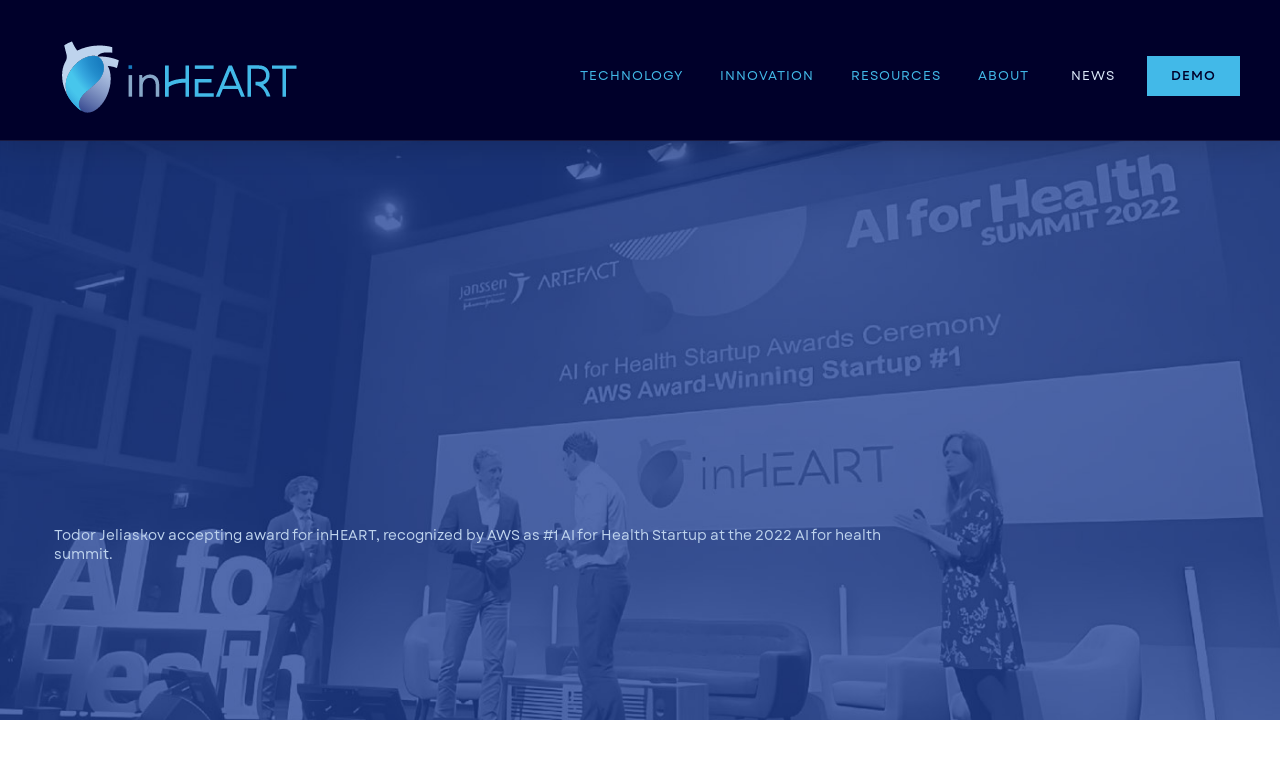

--- FILE ---
content_type: text/html
request_url: https://www.inheartmedical.com/news
body_size: 13839
content:
<!DOCTYPE html><!-- This site was created in Webflow. https://webflow.com --><!-- Last Published: Mon Jan 12 2026 16:30:24 GMT+0000 (Coordinated Universal Time) --><html data-wf-domain="www.inheartmedical.com" data-wf-page="625883cbcbbf19ae67233dc7" data-wf-site="62476d823929bd5283d9e15a"><head><meta charset="utf-8"/><title>News</title><meta content="The latest news from inHEART" name="description"/><meta content="News" property="og:title"/><meta content="The latest news from inHEART" property="og:description"/><meta content="News" property="twitter:title"/><meta content="The latest news from inHEART" property="twitter:description"/><meta property="og:type" content="website"/><meta content="summary_large_image" name="twitter:card"/><meta content="width=device-width, initial-scale=1" name="viewport"/><meta content="Webflow" name="generator"/><link href="https://cdn.prod.website-files.com/62476d823929bd5283d9e15a/css/inheart.webflow.shared.dd0ce09e0.css" rel="stylesheet" type="text/css" integrity="sha384-3Qzgng1cJhlMgLYpdkPRDzAk92LfL1xLXgM/JMwHsnilWDYReVvZbX9U+DFqNm/r" crossorigin="anonymous"/><link href="https://fonts.googleapis.com" rel="preconnect"/><link href="https://fonts.gstatic.com" rel="preconnect" crossorigin="anonymous"/><script src="https://ajax.googleapis.com/ajax/libs/webfont/1.6.26/webfont.js" type="text/javascript"></script><script type="text/javascript">WebFont.load({  google: {    families: ["Droid Sans:400,700","Varela:400","Oswald:200,300,400,500,600,700"]  }});</script><script type="text/javascript">!function(o,c){var n=c.documentElement,t=" w-mod-";n.className+=t+"js",("ontouchstart"in o||o.DocumentTouch&&c instanceof DocumentTouch)&&(n.className+=t+"touch")}(window,document);</script><link href="https://cdn.prod.website-files.com/62476d823929bd5283d9e15a/62601cd7988d548af8bf6728_Favicon-04.png" rel="shortcut icon" type="image/x-icon"/><link href="https://cdn.prod.website-files.com/62476d823929bd5283d9e15a/62601346ff3c1f91eaa86d96_Favicon-05.png" rel="apple-touch-icon"/><link href="https://www.inheartmedical.com/news" rel="canonical"/><script async="" src="https://www.googletagmanager.com/gtag/js?id=UA-114849583-1"></script><script type="text/javascript">window.dataLayer = window.dataLayer || [];function gtag(){dataLayer.push(arguments);}gtag('js', new Date());gtag('config', 'UA-114849583-1', {'anonymize_ip': false});</script><script async="" src="https://www.googletagmanager.com/gtag/js?id=G-MPTJ38WV3Y"></script><script type="text/javascript">window.dataLayer = window.dataLayer || [];function gtag(){dataLayer.push(arguments);}gtag('set', 'developer_id.dZGVlNj', true);gtag('js', new Date());gtag('config', 'G-MPTJ38WV3Y');</script></head><body><div data-collapse="medium" data-animation="default" data-duration="400" data-easing="ease" data-easing2="ease" role="banner" class="navbar dark w-nav"><div class="div-block-53 w-clearfix"><a href="/" class="logo-block-2 w-nav-brand"><img src="https://cdn.prod.website-files.com/62476d823929bd5283d9e15a/6265b747beb21a3c3123d1ea_inHEART-Logo-Horizontal-RGB.svg" alt="" class="logo fixed"/></a><nav role="navigation" class="nav-menu-2 w-nav-menu"><div data-delay="0" data-hover="false" class="dropdown w-dropdown"><div class="nav-link dropdown-toggle light w-dropdown-toggle"><div>TECHNOLOGY</div><div class="small-dropdown-icon hide w-icon-dropdown-toggle"></div></div><nav class="dropdown-list w-dropdown-list"><a href="/solution" class="dropdown-link w-dropdown-link">inHEART SOLUTION</a><a href="/regulatory" class="dropdown-link w-dropdown-link">REGULATORY</a></nav></div><a href="/solution" class="nav-link light hide w-nav-link">SOLUTION</a><a href="/publications" class="nav-link light hide w-nav-link">PUBLICATIONS</a><a href="/webinars" class="nav-link light hide w-nav-link">WEBINARS</a><a href="/innovation" class="nav-link light w-nav-link">INNOVATION</a><div data-delay="0" data-hover="false" class="dropdown w-dropdown"><div class="nav-link dropdown-toggle light w-dropdown-toggle"><div>RESOURCES</div><div class="small-dropdown-icon hide w-icon-dropdown-toggle"></div></div><nav class="dropdown-list w-dropdown-list"><a href="/publications" class="dropdown-link w-dropdown-link">PUBLICATIONS</a><a href="/webinars" class="dropdown-link w-dropdown-link">WEBINARS</a></nav></div><div data-delay="0" data-hover="false" class="dropdown hide w-dropdown"><div class="nav-link dropdown-toggle light w-dropdown-toggle"><div>Pricing</div><div class="small-dropdown-icon hide w-icon-dropdown-toggle"></div></div><nav class="dropdown-list w-dropdown-list"><a href="#" class="dropdown-link w-dropdown-link">Pricing #1</a><a href="#" class="dropdown-link w-dropdown-link">Pricing #2</a><a href="#" class="dropdown-link w-dropdown-link">Pricing #3</a><a href="#" class="dropdown-link w-dropdown-link">Pricing #4</a><a href="#" class="dropdown-link w-dropdown-link">Pricing #5</a></nav></div><a href="/about" class="nav-link light w-nav-link">ABOUT</a><a href="/news" aria-current="page" class="nav-link light w-nav-link w--current">NEWS</a><a href="https://demo.inheartmedical.com/" target="_blank" class="button-nav-1 w-button">DEMO</a></nav><div class="fixed-nav-menu-button w-nav-button"><div class="icon w-icon-nav-menu"></div></div></div></div><div id="pop-up-wrapper" class="pop-up-wrapper"><div class="w-dyn-list"><div class="empty-state-4 w-dyn-empty"><div>No items found.</div></div></div></div><div class="nav-spacer"></div><div class="social-hero-full-width"><div class="social-content-wrapper-1 w-clearfix"><div data-w-id="3d96d4e0-2838-1734-42a0-2c4de4110616" style="opacity:0" class="social-content-div"><p class="header-left-social">LATEST FROM inHEART</p><div class="small-callout shorter"></div></div></div><div class="caption-wrapper"><p class="paragraph-caption-1">Todor Jeliaskov accepting award for inHEART, recognized by AWS as #1 AI for Health Startup at the 2022 AI for health summit.</p></div></div><div class="section-news-2"><div class="section-social-2 full-width"><div class="header-left-wrapper margin-100"><h2 class="header-left-less-padding">SOCIAL</h2></div><div class="container-social-4 w-container"><div class="w-embed w-script"><script src="https://static.elfsight.com/platform/platform.js" data-use-service-core defer></script>
<div class="elfsight-app-83eca40b-1fd4-4d4e-adb0-00edb46ffb7e" data-elfsight-app-lazy></div></div><div class="social-links-wrapper"><div class="light-footer-title-copy">FOLLOW US</div><div class="social-icons-old-wrap"><a href="https://twitter.com/inheartmedical" target="_blank" class="social-button twitter-smaller w-inline-block"><img src="https://cdn.prod.website-files.com/62476d823929bd5283d9e15a/670934d7d80ffd50d2982de3_X-twitter-Inner.svg" alt="" class="social-icon-smaller"/></a><a href="https://www.youtube.com/@inheartmedical/featured" target="_blank" class="social-button twitter-smaller w-inline-block"><img src="https://cdn.prod.website-files.com/62476d823929bd5283d9e15a/68238a46b8b6a4486defd9de_Youtube-twitter-Inner.svg" alt="" class="social-icon-smaller bigger"/></a><a href="https://www.linkedin.com/company/inheartmedical/" target="_blank" class="social-button linkedin-smaller w-inline-block"><img src="https://cdn.prod.website-files.com/62476d823929bd5283d9e15a/6266b2cfc5b2049a8e12737d_LinkedIin-Inner.svg" alt="" class="social-icon-smaller"/></a></div><div class="social-icons-wrap"><a href="https://www.linkedin.com/company/inheartmedical/" target="_blank" class="social-button-3 smaller w-inline-block"><img src="https://cdn.prod.website-files.com/62476d823929bd5283d9e15a/683f144f31a74888bd6c84fd_Linkedin-3.svg" alt="" class="social-icon-image"/></a><a href="https://twitter.com/inheartmedical" target="_blank" class="social-button-3 smaller w-inline-block"><img src="https://cdn.prod.website-files.com/62476d823929bd5283d9e15a/683f1448e8c30c89436942ec_x-3.svg" alt="" class="social-icon-image"/></a><a href="https://www.youtube.com/@inheartmedical/featured" target="_blank" class="social-button-3 smaller w-inline-block"><img src="https://cdn.prod.website-files.com/62476d823929bd5283d9e15a/683f1448e8bb84d089b496cb_Youtube-4.svg" alt="" class="social-icon-image"/></a></div></div></div></div></div><div class="news-wrapper-2"><div class="header-left-wrapper"><h2 class="header-left-less-padding">NEWS</h2></div><div class="container-news-wider w-container"><div class="collection-list-wrapper-3 w-dyn-list"><div role="list" class="collection-list-2-copy-copy w-dyn-items"><div role="listitem" class="collection-item-3-copy w-dyn-item"><div class="div-block-45"></div><a href="/news/inheart-welcomes-randy-jordan-as-new-chairman" class="link-block-2 w-inline-block"></a><p class="paragraph-floating">July 10, 2025</p><h1 class="heading">inHEART welcomes Randy Jordan as new Chairman of the Board </h1><p class="paragraph-2">inHEART has named healthcare technology expert Randy Jordan as Chairman of the Board, signaling a strategic move to advance its AI-driven cardiac care solutions and support global growth.</p></div><div role="listitem" class="collection-item-3-copy w-dyn-item"><div class="div-block-45"></div><a href="/news/inheart-closes-750keu-funding-with-swen-capital-partners" class="link-block-2 w-inline-block"></a><p class="paragraph-floating">October 28, 2024</p><h1 class="heading">inHEART closes 750k€ funding with SWEN Capital Partners</h1><p class="paragraph-2">Funding will help accelerate the development of inHEART&#x27;s 3D imaging platform, improving precision in diagnosing and treating heart rhythm disorders.</p></div><div role="listitem" class="collection-item-3-copy w-dyn-item"><div class="div-block-45"></div><a href="/news/circle-cardiovascular-imaging-partners-with-inheart" class="link-block-2 w-inline-block"></a><p class="paragraph-floating">May 16, 2024</p><h1 class="heading">Circle Cardiovascular Imaging Partners with inHEART to Distribute AI-Driven Digital Twin of the Heart for Advanced Cardiac Procedural Planning in the Electrophysiology Lab</h1><p class="paragraph-2">Circle Cardiovascular Imaging and inHEART announced today a global distribution agreement enabling Circle to promote and market inHEART’s advanced, AI-enabled digital twin of the heart through Circle’s worldwide sales network.</p></div><div role="listitem" class="collection-item-3-copy w-dyn-item"><div class="div-block-45"></div><a href="/news/inheart-raises-11m" class="link-block-2 w-inline-block"></a><p class="paragraph-floating">May 6, 2024</p><h1 class="heading">inHEART Raises $11M To Accelerate Development &amp; Deployment of Novel Therapeutic, Predictive, and Screening Cardiac Solutions</h1><p class="paragraph-2">Funding supports commercial expansion of inHEART’s digital twin of the heart in the US, EU, Asia Pacific, and Middle East markets, as well as the development of new software solutions across the cardiac care continuum</p></div><div role="listitem" class="collection-item-3-copy w-dyn-item"><div class="div-block-45"></div><a href="/news/inheart-receives-fda-clearance-for-advanced-ai-driven-software-module" class="link-block-2 w-inline-block"></a><p class="paragraph-floating">March 19, 2024</p><h1 class="heading">inHEART Receives FDA Clearance For Advanced AI-Driven Software Module That Optimizes the Creation of 3D Models of the Heart </h1><p class="paragraph-2">Solution uses fully automated AI segmentation to generate inHEART’s digital twin of the heart with greater speed and efficiency</p></div><div role="listitem" class="collection-item-3-copy w-dyn-item"><div class="div-block-45"></div><a href="/news/inheart-selected-to-participate-in-groundbreaking-french-consortium-to-advance-digital-twins-in-healthcare" class="link-block-2 w-inline-block"></a><p class="paragraph-floating">January 11, 2024</p><h1 class="heading">inHEART Selected to Participate in Groundbreaking French Consortium to Advance Digital Twins in Healthcare</h1><p class="paragraph-2">inHEART has been selected to participate in the MEDITWIN consortium: a multidisciplinary effort in France to evaluate and accelerate the use of personalized digital twins to improve patient care in neurology, cardiology, and oncology</p></div><div role="listitem" class="collection-item-3-copy w-dyn-item"><div class="div-block-45"></div><a href="/news/inheart-launches-its-crowdfunding-campaign" class="link-block-2 w-inline-block"></a><p class="paragraph-floating">October 10, 2023</p><h1 class="heading">inHEART launches its crowdfunding campaign</h1><p class="paragraph-2">Become a shareholder of inHEART and join us in advancing the field of precision medicine in cardiology with a digital twin of the patient&#x27;s heart. ‍For more information, register to https://invest.tudigo.co/inheart-EN</p></div><div role="listitem" class="collection-item-3-copy w-dyn-item"><div class="div-block-45"></div><a href="/news/inheart-receives-ce-certification-under-new-mdr-for-novel-ai-based-digital-twin-of-the-heart" class="link-block-2 w-inline-block"></a><p class="paragraph-floating">May 18, 2023</p><h1 class="heading">inHEART receives CE certification under new MDR for novel, AI-based, digital twin of the heart</h1><p class="paragraph-2">inHEART announced today that it has received CE certification under the new European Medical Device Regulation (MDR 2017/745) for its inHEART MODELS software suite that enables 3D visualization and analysis of anatomical structures for image-guided cardiac ablations. </p></div><div role="listitem" class="collection-item-3-copy w-dyn-item"><div class="div-block-45"></div><a href="/news/inheart-selected-among-20-best-french-healthcare-technology-startups" class="link-block-2 w-inline-block"></a><p class="paragraph-floating">March 30, 2023</p><h1 class="heading">inHEART Selected Among 20 Best French Healthcare Technology Startups</h1><p class="paragraph-2">Out of more than 400 companies, inHEART has been selected as one of the 20 best French healthcare technology startups by the French Tech Health20 program. Congratulations to the inHEART team on this incredible accomplishment!</p></div><div role="listitem" class="collection-item-3-copy w-dyn-item"><div class="div-block-45"></div><a href="/news/inheart-featured-in-medtech-strategist-ai-for-electrophysiology-cutting-through-the-noise" class="link-block-2 w-inline-block"></a><p class="paragraph-floating">December 7, 2022</p><h1 class="heading">inHEART Featured in MedTech Strategist – AI for Electrophysiology: Cutting Through The Noise</h1><p class="paragraph-2">inHEART announced today that it was featured in the recent edition of MedTech Strategist in the article, AI for Electrophysiology: Cutting Through The Noise.</p></div><div role="listitem" class="collection-item-3-copy w-dyn-item"><div class="div-block-45"></div><a href="/news/inheart-3d-cardiac-modeling-software-solution-now-available-in-italy" class="link-block-2 w-inline-block"></a><p class="paragraph-floating">June 14, 2022</p><h1 class="heading">inHEART 3D Cardiac Modeling Software Solution Now Available In Italy</h1><p class="paragraph-2">inHEART partners with Medical Horizons to bring novel digital twin of the heart to Italy</p></div><div role="listitem" class="collection-item-3-copy w-dyn-item"><div class="div-block-45"></div><a href="/news/inheart-receives-fda-clearance-for-novel-3d-cardiac-modeling-solution" class="link-block-2 w-inline-block"></a><p class="paragraph-floating">May 24, 2022</p><h1 class="heading">inHEART Receives FDA Clearance for Novel 3D Cardiac Modeling Solution</h1><p class="paragraph-2">System creates 3D models of the heart with unprecedented anatomical details, allowing physicians to better plan and personalize therapeutic interventions</p></div><div role="listitem" class="collection-item-3-copy w-dyn-item"><div class="div-block-45"></div><a href="/news/inheart-initiates-randomized-controlled-trial-for-its-ai-enabled-digital-twin-of-the-heart" class="link-block-2 w-inline-block"></a><p class="paragraph-floating">April 28, 2022</p><h1 class="heading">inHEART Initiates Randomized Controlled Trial for its AI-enabled Digital Twin of the Heart</h1><p class="paragraph-2">A first-of-its-kind study comparing image-guided ventricular tachycardia (VT) ablation to conventional, catheter-based strategies to evaluate efficiency and efficacy of image-guided procedures in cardiac arrythmia patients.</p></div><div role="listitem" class="collection-item-3-copy w-dyn-item"><div class="div-block-45"></div><a href="/news/inheart-appoints-todor-jeliaskov-as-new-ceo" class="link-block-2 w-inline-block"></a><p class="paragraph-floating">October 21, 2021</p><h1 class="heading">inHEART Appoints Todor Jeliaskov as New CEO</h1><p class="paragraph-2">inHEART, the leader in image guidance for treatment of cardiac arrhythmias, has appointed Todor Jeliaskov as CEO. He will lead the French company in its mission to bridge the gap between cardiology and medical imaging with a digital twin of the patient’s heart. Todor Jeliaskov will work closely with co-founder and former CEO Jean-Marc Peyrat, who transitions to the role of CTO at inHEART.</p></div><div role="listitem" class="collection-item-3-copy w-dyn-item"><div class="div-block-45"></div><a href="/news/why-your-design-process-should-start-with-contentinheart-has-raised-3-7meu-led-by-elaia" class="link-block-2 w-inline-block"></a><p class="paragraph-floating">July 2, 2020</p><h1 class="heading">inHEART has Raised 3.7m€ Led by Elaia</h1><p class="paragraph-2">inHEART has closed a round of EUR 3.7 million with Elaia and Aquitaine Science Transfert.</p></div><div role="listitem" class="collection-item-3-copy w-dyn-item"><div class="div-block-45"></div><a href="/news/inheart-in-cardiology2-0s-top-25-cardiac-imaging-leaders-2020" class="link-block-2 w-inline-block"></a><p class="paragraph-floating">March 5, 2020</p><h1 class="heading">inHEART in Cardiology2.0’s Top 25 Cardiac Imaging Leaders 2020</h1><p class="paragraph-2">inHEART is proud to be one of the winner of the Cardiology2.0’s Top 25 Cardiac Imaging Leaders 2020!</p></div><div role="listitem" class="collection-item-3-copy w-dyn-item"><div class="div-block-45"></div><a href="/news/inheart-at-the-tmcx-accelerator" class="link-block-2 w-inline-block"></a><p class="paragraph-floating">February 25, 2020</p><h1 class="heading">inHEART @ the TMCx Accelerator</h1><p class="paragraph-2">inHEART is proud to be part of the new cohort of healthcare startup at the TMCx Accelerator in Houston to strengthen its US presence!</p></div><div role="listitem" class="collection-item-3-copy w-dyn-item"><div class="div-block-45"></div><a href="/news/inheart-in-the-new-international-guidelines-for-vt-ablation" class="link-block-2 w-inline-block"></a><p class="paragraph-floating">May 16, 2019</p><h1 class="heading">inHEART in the New International Guidelines for VT Ablation!</h1><p class="paragraph-2">inHEART technology featured in the international expert consensus statement on catheter ablation of ventricular arrhythmias with new recommendations on pre-operative imaging! You know what to do now!</p></div><div role="listitem" class="collection-item-3-copy w-dyn-item"><div class="div-block-45"></div><a href="/news/inheart-pitching-with-the-12-most-innovative-medtech-startups" class="link-block-2 w-inline-block"></a><p class="paragraph-floating">May 14, 2019</p><h1 class="heading">inHEART Pitching with the 12 Most Innovative MedTech Startups!</h1><p class="paragraph-2">inHEART pitching with 12 other amazing startups at the 5th Innovative Medical Device Startup day organized by the SNITEM at the Cité des Sciences et de l’Industrie!</p></div><div role="listitem" class="collection-item-3-copy w-dyn-item"><div class="div-block-45"></div><a href="/news/pierre-jais-receives-the-eli-s-gang-most-innovative-abstract-award-at-hrs-2019" class="link-block-2 w-inline-block"></a><p class="paragraph-floating">May 10, 2019</p><h1 class="heading">Pierre Jaïs Receives the Eli S. Gang Most Innovative Abstract Award at HRS 2019!</h1><p class="paragraph-2">Pierre Jaïs, co-founder of inHEART, receives the Eli S. Gang Most Innovative Abstract Award at HRS 2019!</p></div><div role="listitem" class="collection-item-3-copy w-dyn-item"><div class="div-block-45"></div><a href="/news/meet-us-in-sf-hrs-2019" class="link-block-2 w-inline-block"></a><p class="paragraph-floating">May 3, 2019</p><h1 class="heading">Meet us in SF @ HRS 2019</h1><p class="paragraph-2">inHEART will present its technology at HRS 2019 in Boston from 8th to 11th of May. Meet us at our booth 136 in the exhibitor area !</p></div><div role="listitem" class="collection-item-3-copy w-dyn-item"><div class="div-block-45"></div><a href="/news/pitching-at-the-snitem-5th-startup-day" class="link-block-2 w-inline-block"></a><p class="paragraph-floating">May 2, 2019</p><h1 class="heading">Pitching at the SNITEM 5th Startup Day!</h1><p class="paragraph-2">inHEART will be pitching on the 14th of May at the SNITEM 5th startup day!</p></div><div role="listitem" class="collection-item-3-copy w-dyn-item"><div class="div-block-45"></div><a href="/news/finalist-at-the-pitch-your-startup-competition" class="link-block-2 w-inline-block"></a><p class="paragraph-floating">May 2, 2019</p><h1 class="heading">Finalist at the Pitch Your Startup Competition!</h1><p class="paragraph-2">inHEART has been selected as a finalist of the Pitch Your Startup competition at the European Convention Center Luxembourg!</p></div><div role="listitem" class="collection-item-3-copy w-dyn-item"><div class="div-block-45"></div><a href="/news/ec-certificate-delivered-to-inheart" class="link-block-2 w-inline-block"></a><p class="paragraph-floating">March 2, 2019</p><h1 class="heading">EC Certificate Delivered to inHEART</h1><p class="paragraph-2">inHEART obtained the EC certificate to commercialize its product in Europe.</p></div><div role="listitem" class="collection-item-3-copy w-dyn-item"><div class="div-block-45"></div><a href="/news/prix-felix-innovateur-2018-centralesupelec" class="link-block-2 w-inline-block"></a><p class="paragraph-floating">January 22, 2019</p><h1 class="heading">Prix Félix Innovateur 2018 CentraleSupélec</h1><p class="paragraph-2">Maxime SERMESANT and Jean-Marc PEYRAT received the Prix Félix Innovateur 2018 from CentraleSupélec for their work with inHEART.</p></div><div role="listitem" class="collection-item-3-copy w-dyn-item"><div class="div-block-45"></div><a href="/news/live-case-with-inheart-hrs-2018" class="link-block-2 w-inline-block"></a><p class="paragraph-floating">May 11, 2018</p><h1 class="heading">Live Case with inHEART @ HRS 2018</h1><p class="paragraph-2">Dr. Usha Tedrow showed inHEART technology during a live case of ventricular tachycardia from the Brigham and Women’s Hospital during HRS.</p></div><div role="listitem" class="collection-item-3-copy w-dyn-item"><div class="div-block-45"></div><a href="/news/prof-pierre-jais-awarded-hrs-2018" class="link-block-2 w-inline-block"></a><p class="paragraph-floating">May 9, 2018</p><h1 class="heading">Prof. Pierre Jaïs Awarded @ HRS 2018</h1><p class="paragraph-2">At the HRS Congress in Boston, USA, Prof. Pierre JAÏS received the “Eric N. Prystowsky Lectureship Award”.</p></div><div role="listitem" class="collection-item-3-copy w-dyn-item"><div class="div-block-45"></div><a href="/news/meet-us-in-boston-hrs-2018" class="link-block-2 w-inline-block"></a><p class="paragraph-floating">April 13, 2018</p><h1 class="heading">Meet us in Boston @ HRS 2018</h1><p class="paragraph-2">inHEART will be at HRS 2018 in Boston from 9th to 12th of May.
Meet us at our booth 782 in the exhibitor area to see our latest developments!</p></div><div role="listitem" class="collection-item-3-copy w-dyn-item"><div class="div-block-45"></div><a href="/news/innovation-prize-2017-universite-cote-dazur" class="link-block-2 w-inline-block"></a><p class="paragraph-floating">December 12, 2017</p><h1 class="heading">Innovation Prize 2017 Université Côte d’Azur</h1><p class="paragraph-2">Jean-Marc PEYRAT is awarded the Prize for Excellence in Innovation 2017 from Université Côté d’Azur for his work with inHEART.</p></div><div role="listitem" class="collection-item-3-copy w-dyn-item"><div class="div-block-45"></div><a href="/news/inheart-wins-at-the-eit-health-innovation-journey-final-competition" class="link-block-2 w-inline-block"></a><p class="paragraph-floating">November 27, 2017</p><h1 class="heading">inHEART Wins at the EIT Health Innovation Journey Final Competition</h1><p class="paragraph-2">inHEART is one of the three winners of the final pitch competition for the Innovation Journey from Education to Business.</p></div><div role="listitem" class="collection-item-3-copy w-dyn-item"><div class="div-block-45"></div><a href="/news/inheart-is-born" class="link-block-2 w-inline-block"></a><p class="paragraph-floating">July 7, 2017</p><h1 class="heading">inHEART is born</h1><p class="paragraph-2">inHEART has been incorporated on the 7th of July 2017.</p></div><div role="listitem" class="collection-item-3-copy w-dyn-item"><div class="div-block-45"></div><a href="/news/inheart-is-awarded-with-the-prestigious-i-lab-grant" class="link-block-2 w-inline-block"></a><p class="paragraph-floating">July 6, 2017</p><h1 class="heading">inHEART is Awarded with the Prestigious i-Lab Grant</h1><p class="paragraph-2">inHEART receives the i-Lab grant from the French Ministry of Research that aims at supporting the creation of innovative technology companies.</p></div></div></div></div></div><div class="white-footer section-footer"><div class="container w-container"><div class="footer-row white-footer-row w-row"><div class="white-footer-column w-col w-col-4"><div class="column-spacer left"></div><a href="#" class="link-block w-inline-block"><img src="https://cdn.prod.website-files.com/62476d823929bd5283d9e15a/6265b747beb21a3c3123d1ea_inHEART-Logo-Horizontal-RGB.svg" loading="lazy" alt="" class="image-2"/></a><div class="paragraph-tagline">The world’s most sophisticated, AI-enabled, DIGITAL TWIN OF THE HEART</div><a href="/careers" class="light-footer-link">CAREERS</a><a href="https://cdn.prod.website-files.com/62476d823929bd5283d9e15a/684843c9bfb08fa19dbe29d6_US%20Coding%20Guide-2025-Rev%2001.pdf" target="_blank" class="light-footer-link">REIMBURSEMENT / CODING</a><a href="/cookies-policy" class="light-footer-link">COOKIE POLICY</a><a href="/privacy-policy" class="light-footer-link">PRIVACY POLICY</a><a href="/environmental-commitment" class="light-footer-link">ENVIRONMENTAL COMMITMENT</a><div class="image-wrap-1"><img src="https://cdn.prod.website-files.com/62476d823929bd5283d9e15a/67097663947cd6cd6166946d_soc2.png" loading="lazy" alt="" class="image-21"/><img src="https://cdn.prod.website-files.com/62476d823929bd5283d9e15a/670976e6fc314de8f511ecf6_Hipaa-2.png" loading="lazy" alt="" class="image-21"/></div></div><div class="white-footer-column w-col w-col-4"><div class="column-spacer"></div><div class="light-footer-title">CONTACT</div><p class="paragraph-footer">IHU Liryc - Hôpital Xavier Arnozan Avenue du Haut Lévêque<br/>33600 Pessac France<br/><br/><span class="footer-span-blue">+ 33 5 35 38 19 72</span><br/><a href="mailto:contact@inheartmedical.com" class="light-footer-link">contact@inheartmedical.com</a><br/><br/><span class="light-footer-title">US Office</span><br/><br/>185 Alewife Brook Parkway, Ste 210, Cambridge, MA  02138<br/>‍<br/><span class="footer-span-blue">+1 (609) 713-1865</span></p></div><div class="white-footer-column w-col w-col-4"><div class="column-spacer"></div><div class="light-footer-title">FOLLOW US</div><div class="social-icons-wrap"><a href="https://www.linkedin.com/company/inheartmedical/" target="_blank" class="social-button-3 w-inline-block"><img src="https://cdn.prod.website-files.com/62476d823929bd5283d9e15a/683f144f31a74888bd6c84fd_Linkedin-3.svg" alt="" class="social-icon-image"/></a><a href="https://twitter.com/inheartmedical" target="_blank" class="social-button-3 w-inline-block"><img src="https://cdn.prod.website-files.com/62476d823929bd5283d9e15a/683f1448e8c30c89436942ec_x-3.svg" alt="" class="social-icon-image"/></a><a href="https://www.youtube.com/@inheartmedical/featured" target="_blank" class="social-button-3 w-inline-block"><img src="https://cdn.prod.website-files.com/62476d823929bd5283d9e15a/683f1448e8bb84d089b496cb_Youtube-4.svg" alt="" class="social-icon-image"/></a></div><div class="social-icons-old-wrap"><a href="https://twitter.com/inheartmedical" target="_blank" class="social-button twitter w-inline-block"><img src="https://cdn.prod.website-files.com/62476d823929bd5283d9e15a/670934d7d80ffd50d2982de3_X-twitter-Inner.svg" alt="" class="social-icon"/></a><a href="https://www.youtube.com/@inheartmedical/featured" target="_blank" class="social-button twitter w-inline-block"><img src="https://cdn.prod.website-files.com/62476d823929bd5283d9e15a/68238a46b8b6a4486defd9de_Youtube-twitter-Inner.svg" alt="" class="social-icon bigger"/></a><a href="https://www.linkedin.com/company/inheartmedical/" target="_blank" class="social-button linkedin w-inline-block"><img src="https://cdn.prod.website-files.com/62476d823929bd5283d9e15a/6266b2cfc5b2049a8e12737d_LinkedIin-Inner.svg" alt="" class="social-icon"/></a></div><div class="column-spacer newsletter"></div><div class="light-footer-title topmargin">NEWSLETTER</div><div class="newsletter-form w-form"><form id="wf-form-Newsletter" name="wf-form-Newsletter" data-name="Newsletter" method="get" class="w-clearfix" data-wf-page-id="625883cbcbbf19ae67233dc7" data-wf-element-id="cb919dbc-4d1c-a14c-52a4-4481da93d2e9"><input class="newsletter-field w-input" maxlength="256" name="Subscriber" data-name="Subscriber" placeholder="Enter your email" type="email" id="Subscriber" required=""/><input type="submit" data-wait="Wait..." class="newsletter-submit w-button" value="Submit"/><div class="newsletter-row w-row"><div class="newsletter-column-left w-col w-col-5"></div><div class="newsletter-column-right w-col w-col-7"></div></div></form><div class="success-message transparant w-form-done"><p class="paragraph-newsletter">Thank you! Your submission has been received!</p></div><div class="error-bg newsletter w-form-fail"><p>Oops! Something went wrong while submitting the form</p></div></div></div></div><div class="bottom-footer-block white-footer-block w-clearfix"><p class="bottom-footer-paragraph dark">inHEART © 2025. All Rights Reserved.</p><p class="bottom-footer-paragraph right dark">Design by <a target="_blank" href="http://www.studiocorvus.com" class="bottom-footer-link dark">Primengine</a></p></div></div></div><div class="set-all-components-to-display-none-and-use-this-div-to-create-a-symbol"><div fs-cc="banner" class="fs-cc-banner_component"><div class="fs-cc-banner_container"><div class="fs-cc-banner_text">By clicking <strong>“Accept All Cookies”</strong>, you agree to the storing of cookies on your device to enhance site navigation, analyze site usage, and assist in our marketing efforts. View our <a href="/privacy-policy" class="fs-cc-banner_text-link">Privacy Policy</a> for more information.</div><div class="fs-cc-banner_buttons-wrapper"><a fs-cc="open-preferences" href="#" class="fs-cc-banner_text-link">Preferences</a><a fs-cc="deny" href="#" class="fs-cc-banner_button fs-cc-button-alt w-button">Deny</a><a fs-cc="allow" href="#" class="fs-cc-banner_button w-button">Accept</a><div fs-cc="close" class="fs-cc-banner_close"><div class="fs-cc-banner_close-icon w-embed"><svg fill="currentColor" aria-hidden="true" focusable="false" viewBox="0 0 16 16">
	<path d="M9.414 8l4.293-4.293-1.414-1.414L8 6.586 3.707 2.293 2.293 3.707 6.586 8l-4.293 4.293 1.414 1.414L8 9.414l4.293 4.293 1.414-1.414L9.414 8z"></path>
</svg></div></div></div></div><div fs-cc="interaction" class="fs-cc-banner_trigger"></div></div><div fs-cc="manager" class="fs-cc-manager_component"><div fs-cc="open-preferences" class="fs-cc-manager_button"><div class="fs-cc-manager_icon w-embed"><svg viewBox="0 0 54 54" fill="none" xmlns="http://www.w3.org/2000/svg">
<g clip-path="url(#clip0)">
<path d="M52.631 30.3899C52.229 30.4443 51.8161 30.4769 51.3924 30.4769C47.5135 30.4769 44.2322 27.9344 43.1022 24.4358C42.9066 23.8382 42.4177 23.371 41.7984 23.2624C35.3553 22.0346 30.4877 16.3847 30.4877 9.5831C30.4877 6.72555 31.3461 4.07445 32.8237 1.86881C33.1714 1.34728 32.8781 0.641046 32.2588 0.521529C30.5529 0.173843 28.8036 0 27 0C12.093 0 0 12.093 0 27C0 41.907 12.093 54 27 54C40.4402 54 51.5553 44.2213 53.6415 31.3678C53.7392 30.7811 53.2068 30.303 52.631 30.3899Z" fill="#4264D1"/>
<path d="M14.8093 21.7738C16.7355 21.7738 18.297 20.2123 18.297 18.2861C18.297 16.3599 16.7355 14.7984 14.8093 14.7984C12.883 14.7984 11.3215 16.3599 11.3215 18.2861C11.3215 20.2123 12.883 21.7738 14.8093 21.7738Z" fill="#6CE2FF"/>
<path d="M16.5477 38.3215C17.9879 38.3215 19.1554 37.154 19.1554 35.7138C19.1554 34.2737 17.9879 33.1062 16.5477 33.1062C15.1075 33.1062 13.9401 34.2737 13.9401 35.7138C13.9401 37.154 15.1075 38.3215 16.5477 38.3215Z" fill="#6CE2FF"/>
<path d="M38.2129 7.06237L37.963 8.56177C37.7565 9.78953 38.4519 10.9956 39.6254 11.441L41.8419 12.2668C43.2978 12.8101 44.9167 11.9626 45.297 10.4523L46.0901 7.3014C46.5791 5.33481 44.7429 3.58551 42.8089 4.16137L40.06 4.98712C39.093 5.26961 38.3759 6.07364 38.2129 7.06237Z" fill="#6CE2FF"/>
<path d="M47.0354 16.5477L45.9815 17.0692C45.1557 17.4821 44.7972 18.4708 45.1557 19.3183L46.0032 21.2958C46.5139 22.4909 48.1111 22.7191 48.9477 21.7195L50.3058 20.0897C50.9469 19.3183 50.8056 18.1774 50.0125 17.5799L48.8608 16.7106C48.3284 16.3195 47.6221 16.2543 47.0354 16.5477Z" fill="#6CE2FF"/>
<path d="M52.2615 13.06C53.2216 13.06 53.9999 12.2816 53.9999 11.3215C53.9999 10.3614 53.2216 9.5831 52.2615 9.5831C51.3014 9.5831 50.5231 10.3614 50.5231 11.3215C50.5231 12.2816 51.3014 13.06 52.2615 13.06Z" fill="#6CE2FF"/>
<path d="M30.2704 50.7296C15.3634 50.7296 3.27042 38.6366 3.27042 23.7296C3.27042 17.1018 5.66076 11.039 9.61569 6.34528C3.73763 11.2998 0 18.7099 0 27C0 41.907 12.093 54 27 54C35.2901 54 42.7002 50.2732 47.6439 44.3952C42.9501 48.3501 36.8873 50.7296 30.2704 50.7296Z" fill="#4264D1"/>
<path d="M42.2222 10.2459C40.7662 9.70263 39.897 8.19236 40.1469 6.64951L40.4403 4.86761L40.0274 4.98713C39.0712 5.26963 38.365 6.07365 38.202 7.06238L37.9521 8.56178C37.7457 9.78955 38.4411 10.9956 39.6145 11.4411L41.831 12.2668C43.0044 12.7014 44.2648 12.2342 44.9167 11.2563L42.2222 10.2459Z" fill="#4264D1"/>
<path d="M47.8612 20.1658L46.905 17.9276C46.7203 17.5038 46.7095 17.0584 46.8181 16.6455L45.9815 17.0692C45.1557 17.4821 44.7972 18.4708 45.1557 19.3183L46.0032 21.2958C46.5139 22.491 48.1111 22.7191 48.9477 21.7195L49.2845 21.3175C48.6869 21.198 48.1328 20.8069 47.8612 20.1658Z" fill="#4264D1"/>
<path d="M16.6563 19.9268C14.7332 19.9268 13.1686 18.3622 13.1686 16.4391C13.1686 15.961 13.2664 15.4938 13.4402 15.0809C12.1907 15.6133 11.3107 16.8519 11.3107 18.2861C11.3107 20.2093 12.8753 21.7739 14.7984 21.7739C16.2435 21.7739 17.4821 20.8938 18.0036 19.6443C17.6016 19.829 17.1344 19.9268 16.6563 19.9268Z" fill="white"/>
<path d="M17.9059 36.9634C16.4608 36.9634 15.2982 35.79 15.2982 34.3557C15.2982 33.9863 15.3743 33.6386 15.5155 33.3235C14.592 33.7256 13.9401 34.6491 13.9401 35.7248C13.9401 37.1698 15.1135 38.3324 16.5477 38.3324C17.6234 38.3324 18.5469 37.6805 18.9489 36.757C18.623 36.8873 18.2753 36.9634 17.9059 36.9634Z" fill="white"/>
<path d="M33.0954 41.8093C35.0216 41.8093 36.5831 40.2477 36.5831 38.3215C36.5831 36.3953 35.0216 34.8338 33.0954 34.8338C31.1692 34.8338 29.6077 36.3953 29.6077 38.3215C29.6077 40.2477 31.1692 41.8093 33.0954 41.8093Z" fill="#6CE2FF"/>
<path d="M34.9425 39.9513C33.0193 39.9513 31.4547 38.3867 31.4547 36.4636C31.4547 35.9855 31.5525 35.5183 31.7264 35.1054C30.4769 35.6378 29.5968 36.8765 29.5968 38.3107C29.5968 40.2338 31.1614 41.7984 33.0845 41.7984C34.5296 41.7984 35.7682 40.9183 36.2898 39.6688C35.8877 39.8535 35.4314 39.9513 34.9425 39.9513Z" fill="white"/>
<path d="M27.8063 22.9281C27.9601 21.9804 27.3165 21.0874 26.3688 20.9336C25.421 20.7798 24.5281 21.4234 24.3743 22.3711C24.2205 23.3188 24.864 24.2118 25.8118 24.3656C26.7595 24.5194 27.6525 23.8758 27.8063 22.9281Z" fill="#6CE2FF"/>
<path d="M42.6785 35.6487C42.798 35.6487 42.9284 35.6161 43.0371 35.5618C43.4391 35.3553 43.602 34.8664 43.4065 34.4644L42.5373 32.726C42.3308 32.3239 41.8419 32.161 41.4399 32.3565C41.0379 32.563 40.8749 33.0519 41.0705 33.4539L41.9397 35.1924C42.0918 35.4857 42.3743 35.6487 42.6785 35.6487Z" fill="white"/>
<path d="M33.0954 30.4225C33.2149 30.4225 33.3453 30.39 33.4539 30.3356L35.1923 29.4664C35.5944 29.26 35.7573 28.771 35.5618 28.369C35.3553 27.967 34.8664 27.804 34.4644 27.9996L32.726 28.8688C32.3239 29.0753 32.161 29.5642 32.3565 29.9662C32.5087 30.2596 32.802 30.4225 33.0954 30.4225Z" fill="white"/>
<path d="M8.85515 28.2386C8.9964 28.5211 9.28976 28.6841 9.58312 28.6841C9.70263 28.6841 9.83302 28.6515 9.94167 28.5972C10.3437 28.3908 10.5067 27.9018 10.3111 27.4998L9.44187 25.7614C9.23543 25.3594 8.7465 25.1964 8.34449 25.392C7.94247 25.5984 7.7795 26.0873 7.97507 26.4894L8.85515 28.2386Z" fill="white"/>
<path d="M22.2845 41.9505L20.5461 42.8197C20.1441 43.0262 19.9811 43.5151 20.1767 43.9171C20.3179 44.1996 20.6113 44.3626 20.9046 44.3626C21.0242 44.3626 21.1545 44.33 21.2632 44.2757L23.0016 43.4064C23.4036 43.2 23.5666 42.7111 23.371 42.3091C23.1755 41.907 22.6865 41.7441 22.2845 41.9505Z" fill="white"/>
<path d="M23.2189 9.00724L22.3497 8.13802C22.0346 7.82293 21.5131 7.82293 21.198 8.13802C20.8829 8.45311 20.8829 8.97464 21.198 9.28973L22.0672 10.1589C22.2302 10.3219 22.4366 10.398 22.6431 10.398C22.8495 10.398 23.0559 10.3219 23.2189 10.1589C23.5449 9.84385 23.5449 9.32233 23.2189 9.00724Z" fill="white"/>
<path d="M19.4596 28.1626C19.1445 28.4777 19.1445 28.9992 19.4596 29.3143L20.3288 30.1835C20.4918 30.3465 20.6982 30.4226 20.9047 30.4226C21.1111 30.4226 21.3175 30.3465 21.4805 30.1835C21.7956 29.8684 21.7956 29.3469 21.4805 29.0318L20.6113 28.1626C20.2853 27.8475 19.7747 27.8475 19.4596 28.1626Z" fill="white"/>
<path d="M29.6729 47.0354V47.9046C29.6729 48.3501 30.0423 48.7195 30.4877 48.7195C30.9332 48.7195 31.3026 48.3501 31.3026 47.9046V47.0354C31.3026 46.5899 30.9332 46.2205 30.4877 46.2205C30.0423 46.2205 29.6729 46.5791 29.6729 47.0354Z" fill="white"/>
<path d="M25.8374 15.3851L26.7067 14.5159C27.0217 14.2008 27.0217 13.6793 26.7067 13.3642C26.3916 13.0491 25.87 13.0491 25.5549 13.3642L24.6857 14.2334C24.3706 14.5485 24.3706 15.07 24.6857 15.3851C24.8487 15.5481 25.0551 15.6241 25.2616 15.6241C25.468 15.6241 25.6745 15.5372 25.8374 15.3851Z" fill="white"/>
</g>
<defs>
<clipPath id="clip0">
<rect width="54" height="54" fill="white"/>
</clipPath>
</defs>
</svg></div></div><div fs-cc="interaction" class="fs-cc-manager_trigger"></div></div><div fs-cc-scroll="disable" fs-cc="preferences" class="fs-cc-prefs_component w-form"><form id="cookie-preferences" name="wf-form-Cookie-Preferences" data-name="Cookie Preferences" method="get" class="fs-cc-prefs_form" data-wf-page-id="625883cbcbbf19ae67233dc7" data-wf-element-id="5c1c8e46-afaa-f7eb-0799-f323e13bd271"><div fs-cc="close" class="fs-cc-prefs_close"><div class="fs-cc-prefs_close-icon w-embed"><svg fill="currentColor" aria-hidden="true" focusable="false" viewBox="0 0 16 24">
	<path d="M9.414 8l4.293-4.293-1.414-1.414L8 6.586 3.707 2.293 2.293 3.707 6.586 8l-4.293 4.293 1.414 1.414L8 9.414l4.293 4.293 1.414-1.414L9.414 8z"></path>
</svg></div></div><div class="fs-cc-prefs_content"><div class="fs-cc-prefs_space-small"><div class="fs-cc-prefs_title">Privacy Preference Center</div></div><div class="fs-cc-prefs_space-small"><div class="fs-cc-prefs_text">When you visit websites, they may store or retrieve data in your browser. This storage is often necessary for the basic functionality of the website. The storage may be used for marketing, analytics, and personalization of the site, such as storing your preferences. Privacy is important to us, so you have the option of disabling certain types of storage that may not be necessary for the basic functioning of the website. Blocking categories may impact your experience on the website.</div></div><div class="fs-cc-prefs_space-medium"><a fs-cc="deny" href="#" class="fs-cc-prefs_button fs-cc-button-alt w-button">Reject all cookies</a><a fs-cc="allow" href="#" class="fs-cc-prefs_button w-button">Allow all cookies</a></div><div class="fs-cc-prefs_space-small"><div class="fs-cc-prefs_title">Manage Consent Preferences by Category</div></div><div class="fs-cc-prefs_option"><div class="fs-cc-prefs_toggle-wrapper"><div class="fs-cc-prefs_label">Essential</div><div class="fs-cc-prefs_text"><strong>Always Active</strong></div></div><div class="fs-cc-prefs_text">These items are required to enable basic website functionality.</div></div><div class="fs-cc-prefs_option"><div class="fs-cc-prefs_toggle-wrapper"><div class="fs-cc-prefs_label">Marketing</div><label class="w-checkbox fs-cc-prefs_checkbox-field"><input type="checkbox" id="marketing-2" name="marketing-2" data-name="Marketing 2" fs-cc-checkbox="marketing" class="w-checkbox-input fs-cc-prefs_checkbox"/><span for="marketing-2" class="fs-cc-prefs_checkbox-label w-form-label">Essential</span><div class="fs-cc-prefs_toggle"></div></label></div><div class="fs-cc-prefs_text">These items are used to deliver advertising that is more relevant to you and your interests. They may also be used to limit the number of times you see an advertisement and measure the effectiveness of advertising campaigns. Advertising networks usually place them with the website operator’s permission.</div></div><div class="fs-cc-prefs_option"><div class="fs-cc-prefs_toggle-wrapper"><div class="fs-cc-prefs_label">Personalization</div><label class="w-checkbox fs-cc-prefs_checkbox-field"><input type="checkbox" id="personalization-2" name="personalization-2" data-name="Personalization 2" fs-cc-checkbox="personalization" class="w-checkbox-input fs-cc-prefs_checkbox"/><span for="personalization-2" class="fs-cc-prefs_checkbox-label w-form-label">Essential</span><div class="fs-cc-prefs_toggle"></div></label></div><div class="fs-cc-prefs_text">These items allow the website to remember choices you make (such as your user name, language, or the region you are in) and provide enhanced, more personal features. For example, a website may provide you with local weather reports or traffic news by storing data about your current location.</div></div><div class="fs-cc-prefs_option"><div class="fs-cc-prefs_toggle-wrapper"><div class="fs-cc-prefs_label">Analytics</div><label class="w-checkbox fs-cc-prefs_checkbox-field"><input type="checkbox" id="analytics-2" name="analytics-2" data-name="Analytics 2" fs-cc-checkbox="analytics" class="w-checkbox-input fs-cc-prefs_checkbox"/><span for="analytics-2" class="fs-cc-prefs_checkbox-label w-form-label">Essential</span><div class="fs-cc-prefs_toggle"></div></label></div><div class="fs-cc-prefs_text">These items help the website operator understand how its website performs, how visitors interact with the site, and whether there may be technical issues. This storage type usually doesn’t collect information that identifies a visitor.</div></div><div class="fs-cc-prefs_buttons-wrapper"><a fs-cc="submit" href="#" class="fs-cc-prefs_button w-button">Confirm my preferences and close</a></div><input type="submit" data-wait="Please wait..." class="fs-cc-prefs_submit-hide w-button" value="Submit"/><div class="w-embed"><style>
/* smooth scrolling on iOS devices */
.fs-cc-prefs_content{-webkit-overflow-scrolling: touch}
</style></div></div></form><div class="w-form-done"></div><div class="w-form-fail"></div><div fs-cc="close" class="fs-cc-prefs_overlay"></div><div fs-cc="interaction" class="fs-cc-prefs_trigger"></div></div></div><script src="https://d3e54v103j8qbb.cloudfront.net/js/jquery-3.5.1.min.dc5e7f18c8.js?site=62476d823929bd5283d9e15a" type="text/javascript" integrity="sha256-9/aliU8dGd2tb6OSsuzixeV4y/faTqgFtohetphbbj0=" crossorigin="anonymous"></script><script src="https://cdn.prod.website-files.com/62476d823929bd5283d9e15a/js/webflow.schunk.36b8fb49256177c8.js" type="text/javascript" integrity="sha384-4abIlA5/v7XaW1HMXKBgnUuhnjBYJ/Z9C1OSg4OhmVw9O3QeHJ/qJqFBERCDPv7G" crossorigin="anonymous"></script><script src="https://cdn.prod.website-files.com/62476d823929bd5283d9e15a/js/webflow.schunk.e33ba8f60fa56282.js" type="text/javascript" integrity="sha384-Q+hl7T6ixJ/9BMxpY3e7rEe8I5dpMGrcPZkBwu8c6/8j1wxJb5q6mH9qBLBZWQGm" crossorigin="anonymous"></script><script src="https://cdn.prod.website-files.com/62476d823929bd5283d9e15a/js/webflow.56cef6ce.fc6e588a36e27255.js" type="text/javascript" integrity="sha384-IArT528nD68JuALUX1Sap/FffFBd9o+XYpDskG0T8tq+Bvt/X14PE8gUjcKYhfkR" crossorigin="anonymous"></script></body></html>

--- FILE ---
content_type: text/css
request_url: https://cdn.prod.website-files.com/62476d823929bd5283d9e15a/css/inheart.webflow.shared.dd0ce09e0.css
body_size: 42292
content:
html {
  -webkit-text-size-adjust: 100%;
  -ms-text-size-adjust: 100%;
  font-family: sans-serif;
}

body {
  margin: 0;
}

article, aside, details, figcaption, figure, footer, header, hgroup, main, menu, nav, section, summary {
  display: block;
}

audio, canvas, progress, video {
  vertical-align: baseline;
  display: inline-block;
}

audio:not([controls]) {
  height: 0;
  display: none;
}

[hidden], template {
  display: none;
}

a {
  background-color: #0000;
}

a:active, a:hover {
  outline: 0;
}

abbr[title] {
  border-bottom: 1px dotted;
}

b, strong {
  font-weight: bold;
}

dfn {
  font-style: italic;
}

h1 {
  margin: .67em 0;
  font-size: 2em;
}

mark {
  color: #000;
  background: #ff0;
}

small {
  font-size: 80%;
}

sub, sup {
  vertical-align: baseline;
  font-size: 75%;
  line-height: 0;
  position: relative;
}

sup {
  top: -.5em;
}

sub {
  bottom: -.25em;
}

img {
  border: 0;
}

svg:not(:root) {
  overflow: hidden;
}

hr {
  box-sizing: content-box;
  height: 0;
}

pre {
  overflow: auto;
}

code, kbd, pre, samp {
  font-family: monospace;
  font-size: 1em;
}

button, input, optgroup, select, textarea {
  color: inherit;
  font: inherit;
  margin: 0;
}

button {
  overflow: visible;
}

button, select {
  text-transform: none;
}

button, html input[type="button"], input[type="reset"] {
  -webkit-appearance: button;
  cursor: pointer;
}

button[disabled], html input[disabled] {
  cursor: default;
}

button::-moz-focus-inner, input::-moz-focus-inner {
  border: 0;
  padding: 0;
}

input {
  line-height: normal;
}

input[type="checkbox"], input[type="radio"] {
  box-sizing: border-box;
  padding: 0;
}

input[type="number"]::-webkit-inner-spin-button, input[type="number"]::-webkit-outer-spin-button {
  height: auto;
}

input[type="search"] {
  -webkit-appearance: none;
}

input[type="search"]::-webkit-search-cancel-button, input[type="search"]::-webkit-search-decoration {
  -webkit-appearance: none;
}

legend {
  border: 0;
  padding: 0;
}

textarea {
  overflow: auto;
}

optgroup {
  font-weight: bold;
}

table {
  border-collapse: collapse;
  border-spacing: 0;
}

td, th {
  padding: 0;
}

@font-face {
  font-family: webflow-icons;
  src: url("[data-uri]") format("truetype");
  font-weight: normal;
  font-style: normal;
}

[class^="w-icon-"], [class*=" w-icon-"] {
  speak: none;
  font-variant: normal;
  text-transform: none;
  -webkit-font-smoothing: antialiased;
  -moz-osx-font-smoothing: grayscale;
  font-style: normal;
  font-weight: normal;
  line-height: 1;
  font-family: webflow-icons !important;
}

.w-icon-slider-right:before {
  content: "";
}

.w-icon-slider-left:before {
  content: "";
}

.w-icon-nav-menu:before {
  content: "";
}

.w-icon-arrow-down:before, .w-icon-dropdown-toggle:before {
  content: "";
}

.w-icon-file-upload-remove:before {
  content: "";
}

.w-icon-file-upload-icon:before {
  content: "";
}

* {
  box-sizing: border-box;
}

html {
  height: 100%;
}

body {
  color: #333;
  background-color: #fff;
  min-height: 100%;
  margin: 0;
  font-family: Arial, sans-serif;
  font-size: 14px;
  line-height: 20px;
}

img {
  vertical-align: middle;
  max-width: 100%;
  display: inline-block;
}

html.w-mod-touch * {
  background-attachment: scroll !important;
}

.w-block {
  display: block;
}

.w-inline-block {
  max-width: 100%;
  display: inline-block;
}

.w-clearfix:before, .w-clearfix:after {
  content: " ";
  grid-area: 1 / 1 / 2 / 2;
  display: table;
}

.w-clearfix:after {
  clear: both;
}

.w-hidden {
  display: none;
}

.w-button {
  color: #fff;
  line-height: inherit;
  cursor: pointer;
  background-color: #3898ec;
  border: 0;
  border-radius: 0;
  padding: 9px 15px;
  text-decoration: none;
  display: inline-block;
}

input.w-button {
  -webkit-appearance: button;
}

html[data-w-dynpage] [data-w-cloak] {
  color: #0000 !important;
}

.w-code-block {
  margin: unset;
}

pre.w-code-block code {
  all: inherit;
}

.w-optimization {
  display: contents;
}

.w-webflow-badge, .w-webflow-badge > img {
  box-sizing: unset;
  width: unset;
  height: unset;
  max-height: unset;
  max-width: unset;
  min-height: unset;
  min-width: unset;
  margin: unset;
  padding: unset;
  float: unset;
  clear: unset;
  border: unset;
  border-radius: unset;
  background: unset;
  background-image: unset;
  background-position: unset;
  background-size: unset;
  background-repeat: unset;
  background-origin: unset;
  background-clip: unset;
  background-attachment: unset;
  background-color: unset;
  box-shadow: unset;
  transform: unset;
  direction: unset;
  font-family: unset;
  font-weight: unset;
  color: unset;
  font-size: unset;
  line-height: unset;
  font-style: unset;
  font-variant: unset;
  text-align: unset;
  letter-spacing: unset;
  -webkit-text-decoration: unset;
  text-decoration: unset;
  text-indent: unset;
  text-transform: unset;
  list-style-type: unset;
  text-shadow: unset;
  vertical-align: unset;
  cursor: unset;
  white-space: unset;
  word-break: unset;
  word-spacing: unset;
  word-wrap: unset;
  transition: unset;
}

.w-webflow-badge {
  white-space: nowrap;
  cursor: pointer;
  box-shadow: 0 0 0 1px #0000001a, 0 1px 3px #0000001a;
  visibility: visible !important;
  opacity: 1 !important;
  z-index: 2147483647 !important;
  color: #aaadb0 !important;
  overflow: unset !important;
  background-color: #fff !important;
  border-radius: 3px !important;
  width: auto !important;
  height: auto !important;
  margin: 0 !important;
  padding: 6px !important;
  font-size: 12px !important;
  line-height: 14px !important;
  text-decoration: none !important;
  display: inline-block !important;
  position: fixed !important;
  inset: auto 12px 12px auto !important;
  transform: none !important;
}

.w-webflow-badge > img {
  position: unset;
  visibility: unset !important;
  opacity: 1 !important;
  vertical-align: middle !important;
  display: inline-block !important;
}

h1, h2, h3, h4, h5, h6 {
  margin-bottom: 10px;
  font-weight: bold;
}

h1 {
  margin-top: 20px;
  font-size: 38px;
  line-height: 44px;
}

h2 {
  margin-top: 20px;
  font-size: 32px;
  line-height: 36px;
}

h3 {
  margin-top: 20px;
  font-size: 24px;
  line-height: 30px;
}

h4 {
  margin-top: 10px;
  font-size: 18px;
  line-height: 24px;
}

h5 {
  margin-top: 10px;
  font-size: 14px;
  line-height: 20px;
}

h6 {
  margin-top: 10px;
  font-size: 12px;
  line-height: 18px;
}

p {
  margin-top: 0;
  margin-bottom: 10px;
}

blockquote {
  border-left: 5px solid #e2e2e2;
  margin: 0 0 10px;
  padding: 10px 20px;
  font-size: 18px;
  line-height: 22px;
}

figure {
  margin: 0 0 10px;
}

figcaption {
  text-align: center;
  margin-top: 5px;
}

ul, ol {
  margin-top: 0;
  margin-bottom: 10px;
  padding-left: 40px;
}

.w-list-unstyled {
  padding-left: 0;
  list-style: none;
}

.w-embed:before, .w-embed:after {
  content: " ";
  grid-area: 1 / 1 / 2 / 2;
  display: table;
}

.w-embed:after {
  clear: both;
}

.w-video {
  width: 100%;
  padding: 0;
  position: relative;
}

.w-video iframe, .w-video object, .w-video embed {
  border: none;
  width: 100%;
  height: 100%;
  position: absolute;
  top: 0;
  left: 0;
}

fieldset {
  border: 0;
  margin: 0;
  padding: 0;
}

button, [type="button"], [type="reset"] {
  cursor: pointer;
  -webkit-appearance: button;
  border: 0;
}

.w-form {
  margin: 0 0 15px;
}

.w-form-done {
  text-align: center;
  background-color: #ddd;
  padding: 20px;
  display: none;
}

.w-form-fail {
  background-color: #ffdede;
  margin-top: 10px;
  padding: 10px;
  display: none;
}

label {
  margin-bottom: 5px;
  font-weight: bold;
  display: block;
}

.w-input, .w-select {
  color: #333;
  vertical-align: middle;
  background-color: #fff;
  border: 1px solid #ccc;
  width: 100%;
  height: 38px;
  margin-bottom: 10px;
  padding: 8px 12px;
  font-size: 14px;
  line-height: 1.42857;
  display: block;
}

.w-input::placeholder, .w-select::placeholder {
  color: #999;
}

.w-input:focus, .w-select:focus {
  border-color: #3898ec;
  outline: 0;
}

.w-input[disabled], .w-select[disabled], .w-input[readonly], .w-select[readonly], fieldset[disabled] .w-input, fieldset[disabled] .w-select {
  cursor: not-allowed;
}

.w-input[disabled]:not(.w-input-disabled), .w-select[disabled]:not(.w-input-disabled), .w-input[readonly], .w-select[readonly], fieldset[disabled]:not(.w-input-disabled) .w-input, fieldset[disabled]:not(.w-input-disabled) .w-select {
  background-color: #eee;
}

textarea.w-input, textarea.w-select {
  height: auto;
}

.w-select {
  background-color: #f3f3f3;
}

.w-select[multiple] {
  height: auto;
}

.w-form-label {
  cursor: pointer;
  margin-bottom: 0;
  font-weight: normal;
  display: inline-block;
}

.w-radio {
  margin-bottom: 5px;
  padding-left: 20px;
  display: block;
}

.w-radio:before, .w-radio:after {
  content: " ";
  grid-area: 1 / 1 / 2 / 2;
  display: table;
}

.w-radio:after {
  clear: both;
}

.w-radio-input {
  float: left;
  margin: 3px 0 0 -20px;
  line-height: normal;
}

.w-file-upload {
  margin-bottom: 10px;
  display: block;
}

.w-file-upload-input {
  opacity: 0;
  z-index: -100;
  width: .1px;
  height: .1px;
  position: absolute;
  overflow: hidden;
}

.w-file-upload-default, .w-file-upload-uploading, .w-file-upload-success {
  color: #333;
  display: inline-block;
}

.w-file-upload-error {
  margin-top: 10px;
  display: block;
}

.w-file-upload-default.w-hidden, .w-file-upload-uploading.w-hidden, .w-file-upload-error.w-hidden, .w-file-upload-success.w-hidden {
  display: none;
}

.w-file-upload-uploading-btn {
  cursor: pointer;
  background-color: #fafafa;
  border: 1px solid #ccc;
  margin: 0;
  padding: 8px 12px;
  font-size: 14px;
  font-weight: normal;
  display: flex;
}

.w-file-upload-file {
  background-color: #fafafa;
  border: 1px solid #ccc;
  flex-grow: 1;
  justify-content: space-between;
  margin: 0;
  padding: 8px 9px 8px 11px;
  display: flex;
}

.w-file-upload-file-name {
  font-size: 14px;
  font-weight: normal;
  display: block;
}

.w-file-remove-link {
  cursor: pointer;
  width: auto;
  height: auto;
  margin-top: 3px;
  margin-left: 10px;
  padding: 3px;
  display: block;
}

.w-icon-file-upload-remove {
  margin: auto;
  font-size: 10px;
}

.w-file-upload-error-msg {
  color: #ea384c;
  padding: 2px 0;
  display: inline-block;
}

.w-file-upload-info {
  padding: 0 12px;
  line-height: 38px;
  display: inline-block;
}

.w-file-upload-label {
  cursor: pointer;
  background-color: #fafafa;
  border: 1px solid #ccc;
  margin: 0;
  padding: 8px 12px;
  font-size: 14px;
  font-weight: normal;
  display: inline-block;
}

.w-icon-file-upload-icon, .w-icon-file-upload-uploading {
  width: 20px;
  margin-right: 8px;
  display: inline-block;
}

.w-icon-file-upload-uploading {
  height: 20px;
}

.w-container {
  max-width: 940px;
  margin-left: auto;
  margin-right: auto;
}

.w-container:before, .w-container:after {
  content: " ";
  grid-area: 1 / 1 / 2 / 2;
  display: table;
}

.w-container:after {
  clear: both;
}

.w-container .w-row {
  margin-left: -10px;
  margin-right: -10px;
}

.w-row:before, .w-row:after {
  content: " ";
  grid-area: 1 / 1 / 2 / 2;
  display: table;
}

.w-row:after {
  clear: both;
}

.w-row .w-row {
  margin-left: 0;
  margin-right: 0;
}

.w-col {
  float: left;
  width: 100%;
  min-height: 1px;
  padding-left: 10px;
  padding-right: 10px;
  position: relative;
}

.w-col .w-col {
  padding-left: 0;
  padding-right: 0;
}

.w-col-1 {
  width: 8.33333%;
}

.w-col-2 {
  width: 16.6667%;
}

.w-col-3 {
  width: 25%;
}

.w-col-4 {
  width: 33.3333%;
}

.w-col-5 {
  width: 41.6667%;
}

.w-col-6 {
  width: 50%;
}

.w-col-7 {
  width: 58.3333%;
}

.w-col-8 {
  width: 66.6667%;
}

.w-col-9 {
  width: 75%;
}

.w-col-10 {
  width: 83.3333%;
}

.w-col-11 {
  width: 91.6667%;
}

.w-col-12 {
  width: 100%;
}

.w-hidden-main {
  display: none !important;
}

@media screen and (max-width: 991px) {
  .w-container {
    max-width: 728px;
  }

  .w-hidden-main {
    display: inherit !important;
  }

  .w-hidden-medium {
    display: none !important;
  }

  .w-col-medium-1 {
    width: 8.33333%;
  }

  .w-col-medium-2 {
    width: 16.6667%;
  }

  .w-col-medium-3 {
    width: 25%;
  }

  .w-col-medium-4 {
    width: 33.3333%;
  }

  .w-col-medium-5 {
    width: 41.6667%;
  }

  .w-col-medium-6 {
    width: 50%;
  }

  .w-col-medium-7 {
    width: 58.3333%;
  }

  .w-col-medium-8 {
    width: 66.6667%;
  }

  .w-col-medium-9 {
    width: 75%;
  }

  .w-col-medium-10 {
    width: 83.3333%;
  }

  .w-col-medium-11 {
    width: 91.6667%;
  }

  .w-col-medium-12 {
    width: 100%;
  }

  .w-col-stack {
    width: 100%;
    left: auto;
    right: auto;
  }
}

@media screen and (max-width: 767px) {
  .w-hidden-main, .w-hidden-medium {
    display: inherit !important;
  }

  .w-hidden-small {
    display: none !important;
  }

  .w-row, .w-container .w-row {
    margin-left: 0;
    margin-right: 0;
  }

  .w-col {
    width: 100%;
    left: auto;
    right: auto;
  }

  .w-col-small-1 {
    width: 8.33333%;
  }

  .w-col-small-2 {
    width: 16.6667%;
  }

  .w-col-small-3 {
    width: 25%;
  }

  .w-col-small-4 {
    width: 33.3333%;
  }

  .w-col-small-5 {
    width: 41.6667%;
  }

  .w-col-small-6 {
    width: 50%;
  }

  .w-col-small-7 {
    width: 58.3333%;
  }

  .w-col-small-8 {
    width: 66.6667%;
  }

  .w-col-small-9 {
    width: 75%;
  }

  .w-col-small-10 {
    width: 83.3333%;
  }

  .w-col-small-11 {
    width: 91.6667%;
  }

  .w-col-small-12 {
    width: 100%;
  }
}

@media screen and (max-width: 479px) {
  .w-container {
    max-width: none;
  }

  .w-hidden-main, .w-hidden-medium, .w-hidden-small {
    display: inherit !important;
  }

  .w-hidden-tiny {
    display: none !important;
  }

  .w-col {
    width: 100%;
  }

  .w-col-tiny-1 {
    width: 8.33333%;
  }

  .w-col-tiny-2 {
    width: 16.6667%;
  }

  .w-col-tiny-3 {
    width: 25%;
  }

  .w-col-tiny-4 {
    width: 33.3333%;
  }

  .w-col-tiny-5 {
    width: 41.6667%;
  }

  .w-col-tiny-6 {
    width: 50%;
  }

  .w-col-tiny-7 {
    width: 58.3333%;
  }

  .w-col-tiny-8 {
    width: 66.6667%;
  }

  .w-col-tiny-9 {
    width: 75%;
  }

  .w-col-tiny-10 {
    width: 83.3333%;
  }

  .w-col-tiny-11 {
    width: 91.6667%;
  }

  .w-col-tiny-12 {
    width: 100%;
  }
}

.w-widget {
  position: relative;
}

.w-widget-map {
  width: 100%;
  height: 400px;
}

.w-widget-map label {
  width: auto;
  display: inline;
}

.w-widget-map img {
  max-width: inherit;
}

.w-widget-map .gm-style-iw {
  text-align: center;
}

.w-widget-map .gm-style-iw > button {
  display: none !important;
}

.w-widget-twitter {
  overflow: hidden;
}

.w-widget-twitter-count-shim {
  vertical-align: top;
  text-align: center;
  background: #fff;
  border: 1px solid #758696;
  border-radius: 3px;
  width: 28px;
  height: 20px;
  display: inline-block;
  position: relative;
}

.w-widget-twitter-count-shim * {
  pointer-events: none;
  -webkit-user-select: none;
  user-select: none;
}

.w-widget-twitter-count-shim .w-widget-twitter-count-inner {
  text-align: center;
  color: #999;
  font-family: serif;
  font-size: 15px;
  line-height: 12px;
  position: relative;
}

.w-widget-twitter-count-shim .w-widget-twitter-count-clear {
  display: block;
  position: relative;
}

.w-widget-twitter-count-shim.w--large {
  width: 36px;
  height: 28px;
}

.w-widget-twitter-count-shim.w--large .w-widget-twitter-count-inner {
  font-size: 18px;
  line-height: 18px;
}

.w-widget-twitter-count-shim:not(.w--vertical) {
  margin-left: 5px;
  margin-right: 8px;
}

.w-widget-twitter-count-shim:not(.w--vertical).w--large {
  margin-left: 6px;
}

.w-widget-twitter-count-shim:not(.w--vertical):before, .w-widget-twitter-count-shim:not(.w--vertical):after {
  content: " ";
  pointer-events: none;
  border: solid #0000;
  width: 0;
  height: 0;
  position: absolute;
  top: 50%;
  left: 0;
}

.w-widget-twitter-count-shim:not(.w--vertical):before {
  border-width: 4px;
  border-color: #75869600 #5d6c7b #75869600 #75869600;
  margin-top: -4px;
  margin-left: -9px;
}

.w-widget-twitter-count-shim:not(.w--vertical).w--large:before {
  border-width: 5px;
  margin-top: -5px;
  margin-left: -10px;
}

.w-widget-twitter-count-shim:not(.w--vertical):after {
  border-width: 4px;
  border-color: #fff0 #fff #fff0 #fff0;
  margin-top: -4px;
  margin-left: -8px;
}

.w-widget-twitter-count-shim:not(.w--vertical).w--large:after {
  border-width: 5px;
  margin-top: -5px;
  margin-left: -9px;
}

.w-widget-twitter-count-shim.w--vertical {
  width: 61px;
  height: 33px;
  margin-bottom: 8px;
}

.w-widget-twitter-count-shim.w--vertical:before, .w-widget-twitter-count-shim.w--vertical:after {
  content: " ";
  pointer-events: none;
  border: solid #0000;
  width: 0;
  height: 0;
  position: absolute;
  top: 100%;
  left: 50%;
}

.w-widget-twitter-count-shim.w--vertical:before {
  border-width: 5px;
  border-color: #5d6c7b #75869600 #75869600;
  margin-left: -5px;
}

.w-widget-twitter-count-shim.w--vertical:after {
  border-width: 4px;
  border-color: #fff #fff0 #fff0;
  margin-left: -4px;
}

.w-widget-twitter-count-shim.w--vertical .w-widget-twitter-count-inner {
  font-size: 18px;
  line-height: 22px;
}

.w-widget-twitter-count-shim.w--vertical.w--large {
  width: 76px;
}

.w-background-video {
  color: #fff;
  height: 500px;
  position: relative;
  overflow: hidden;
}

.w-background-video > video {
  object-fit: cover;
  z-index: -100;
  background-position: 50%;
  background-size: cover;
  width: 100%;
  height: 100%;
  margin: auto;
  position: absolute;
  inset: -100%;
}

.w-background-video > video::-webkit-media-controls-start-playback-button {
  -webkit-appearance: none;
  display: none !important;
}

.w-background-video--control {
  background-color: #0000;
  padding: 0;
  position: absolute;
  bottom: 1em;
  right: 1em;
}

.w-background-video--control > [hidden] {
  display: none !important;
}

.w-slider {
  text-align: center;
  clear: both;
  -webkit-tap-highlight-color: #0000;
  tap-highlight-color: #0000;
  background: #ddd;
  height: 300px;
  position: relative;
}

.w-slider-mask {
  z-index: 1;
  white-space: nowrap;
  height: 100%;
  display: block;
  position: relative;
  left: 0;
  right: 0;
  overflow: hidden;
}

.w-slide {
  vertical-align: top;
  white-space: normal;
  text-align: left;
  width: 100%;
  height: 100%;
  display: inline-block;
  position: relative;
}

.w-slider-nav {
  z-index: 2;
  text-align: center;
  -webkit-tap-highlight-color: #0000;
  tap-highlight-color: #0000;
  height: 40px;
  margin: auto;
  padding-top: 10px;
  position: absolute;
  inset: auto 0 0;
}

.w-slider-nav.w-round > div {
  border-radius: 100%;
}

.w-slider-nav.w-num > div {
  font-size: inherit;
  line-height: inherit;
  width: auto;
  height: auto;
  padding: .2em .5em;
}

.w-slider-nav.w-shadow > div {
  box-shadow: 0 0 3px #3336;
}

.w-slider-nav-invert {
  color: #fff;
}

.w-slider-nav-invert > div {
  background-color: #2226;
}

.w-slider-nav-invert > div.w-active {
  background-color: #222;
}

.w-slider-dot {
  cursor: pointer;
  background-color: #fff6;
  width: 1em;
  height: 1em;
  margin: 0 3px .5em;
  transition: background-color .1s, color .1s;
  display: inline-block;
  position: relative;
}

.w-slider-dot.w-active {
  background-color: #fff;
}

.w-slider-dot:focus {
  outline: none;
  box-shadow: 0 0 0 2px #fff;
}

.w-slider-dot:focus.w-active {
  box-shadow: none;
}

.w-slider-arrow-left, .w-slider-arrow-right {
  cursor: pointer;
  color: #fff;
  -webkit-tap-highlight-color: #0000;
  tap-highlight-color: #0000;
  -webkit-user-select: none;
  user-select: none;
  width: 80px;
  margin: auto;
  font-size: 40px;
  position: absolute;
  inset: 0;
  overflow: hidden;
}

.w-slider-arrow-left [class^="w-icon-"], .w-slider-arrow-right [class^="w-icon-"], .w-slider-arrow-left [class*=" w-icon-"], .w-slider-arrow-right [class*=" w-icon-"] {
  position: absolute;
}

.w-slider-arrow-left:focus, .w-slider-arrow-right:focus {
  outline: 0;
}

.w-slider-arrow-left {
  z-index: 3;
  right: auto;
}

.w-slider-arrow-right {
  z-index: 4;
  left: auto;
}

.w-icon-slider-left, .w-icon-slider-right {
  width: 1em;
  height: 1em;
  margin: auto;
  inset: 0;
}

.w-slider-aria-label {
  clip: rect(0 0 0 0);
  border: 0;
  width: 1px;
  height: 1px;
  margin: -1px;
  padding: 0;
  position: absolute;
  overflow: hidden;
}

.w-slider-force-show {
  display: block !important;
}

.w-dropdown {
  text-align: left;
  z-index: 900;
  margin-left: auto;
  margin-right: auto;
  display: inline-block;
  position: relative;
}

.w-dropdown-btn, .w-dropdown-toggle, .w-dropdown-link {
  vertical-align: top;
  color: #222;
  text-align: left;
  white-space: nowrap;
  margin-left: auto;
  margin-right: auto;
  padding: 20px;
  text-decoration: none;
  position: relative;
}

.w-dropdown-toggle {
  -webkit-user-select: none;
  user-select: none;
  cursor: pointer;
  padding-right: 40px;
  display: inline-block;
}

.w-dropdown-toggle:focus {
  outline: 0;
}

.w-icon-dropdown-toggle {
  width: 1em;
  height: 1em;
  margin: auto 20px auto auto;
  position: absolute;
  top: 0;
  bottom: 0;
  right: 0;
}

.w-dropdown-list {
  background: #ddd;
  min-width: 100%;
  display: none;
  position: absolute;
}

.w-dropdown-list.w--open {
  display: block;
}

.w-dropdown-link {
  color: #222;
  padding: 10px 20px;
  display: block;
}

.w-dropdown-link.w--current {
  color: #0082f3;
}

.w-dropdown-link:focus {
  outline: 0;
}

@media screen and (max-width: 767px) {
  .w-nav-brand {
    padding-left: 10px;
  }
}

.w-lightbox-backdrop {
  cursor: auto;
  letter-spacing: normal;
  text-indent: 0;
  text-shadow: none;
  text-transform: none;
  visibility: visible;
  white-space: normal;
  word-break: normal;
  word-spacing: normal;
  word-wrap: normal;
  color: #fff;
  text-align: center;
  z-index: 2000;
  opacity: 0;
  -webkit-user-select: none;
  -moz-user-select: none;
  -webkit-tap-highlight-color: transparent;
  background: #000000e6;
  outline: 0;
  font-family: Helvetica Neue, Helvetica, Ubuntu, Segoe UI, Verdana, sans-serif;
  font-size: 17px;
  font-style: normal;
  font-weight: 300;
  line-height: 1.2;
  list-style: disc;
  position: fixed;
  inset: 0;
  -webkit-transform: translate(0);
}

.w-lightbox-backdrop, .w-lightbox-container {
  -webkit-overflow-scrolling: touch;
  height: 100%;
  overflow: auto;
}

.w-lightbox-content {
  height: 100vh;
  position: relative;
  overflow: hidden;
}

.w-lightbox-view {
  opacity: 0;
  width: 100vw;
  height: 100vh;
  position: absolute;
}

.w-lightbox-view:before {
  content: "";
  height: 100vh;
}

.w-lightbox-group, .w-lightbox-group .w-lightbox-view, .w-lightbox-group .w-lightbox-view:before {
  height: 86vh;
}

.w-lightbox-frame, .w-lightbox-view:before {
  vertical-align: middle;
  display: inline-block;
}

.w-lightbox-figure {
  margin: 0;
  position: relative;
}

.w-lightbox-group .w-lightbox-figure {
  cursor: pointer;
}

.w-lightbox-img {
  width: auto;
  max-width: none;
  height: auto;
}

.w-lightbox-image {
  float: none;
  max-width: 100vw;
  max-height: 100vh;
  display: block;
}

.w-lightbox-group .w-lightbox-image {
  max-height: 86vh;
}

.w-lightbox-caption {
  text-align: left;
  text-overflow: ellipsis;
  white-space: nowrap;
  background: #0006;
  padding: .5em 1em;
  position: absolute;
  bottom: 0;
  left: 0;
  right: 0;
  overflow: hidden;
}

.w-lightbox-embed {
  width: 100%;
  height: 100%;
  position: absolute;
  inset: 0;
}

.w-lightbox-control {
  cursor: pointer;
  background-position: center;
  background-repeat: no-repeat;
  background-size: 24px;
  width: 4em;
  transition: all .3s;
  position: absolute;
  top: 0;
}

.w-lightbox-left {
  background-image: url("[data-uri]");
  display: none;
  bottom: 0;
  left: 0;
}

.w-lightbox-right {
  background-image: url("[data-uri]");
  display: none;
  bottom: 0;
  right: 0;
}

.w-lightbox-close {
  background-image: url("[data-uri]");
  background-size: 18px;
  height: 2.6em;
  right: 0;
}

.w-lightbox-strip {
  white-space: nowrap;
  padding: 0 1vh;
  line-height: 0;
  position: absolute;
  bottom: 0;
  left: 0;
  right: 0;
  overflow: auto hidden;
}

.w-lightbox-item {
  box-sizing: content-box;
  cursor: pointer;
  width: 10vh;
  padding: 2vh 1vh;
  display: inline-block;
  -webkit-transform: translate3d(0, 0, 0);
}

.w-lightbox-active {
  opacity: .3;
}

.w-lightbox-thumbnail {
  background: #222;
  height: 10vh;
  position: relative;
  overflow: hidden;
}

.w-lightbox-thumbnail-image {
  position: absolute;
  top: 0;
  left: 0;
}

.w-lightbox-thumbnail .w-lightbox-tall {
  width: 100%;
  top: 50%;
  transform: translate(0, -50%);
}

.w-lightbox-thumbnail .w-lightbox-wide {
  height: 100%;
  left: 50%;
  transform: translate(-50%);
}

.w-lightbox-spinner {
  box-sizing: border-box;
  border: 5px solid #0006;
  border-radius: 50%;
  width: 40px;
  height: 40px;
  margin-top: -20px;
  margin-left: -20px;
  animation: .8s linear infinite spin;
  position: absolute;
  top: 50%;
  left: 50%;
}

.w-lightbox-spinner:after {
  content: "";
  border: 3px solid #0000;
  border-bottom-color: #fff;
  border-radius: 50%;
  position: absolute;
  inset: -4px;
}

.w-lightbox-hide {
  display: none;
}

.w-lightbox-noscroll {
  overflow: hidden;
}

@media (min-width: 768px) {
  .w-lightbox-content {
    height: 96vh;
    margin-top: 2vh;
  }

  .w-lightbox-view, .w-lightbox-view:before {
    height: 96vh;
  }

  .w-lightbox-group, .w-lightbox-group .w-lightbox-view, .w-lightbox-group .w-lightbox-view:before {
    height: 84vh;
  }

  .w-lightbox-image {
    max-width: 96vw;
    max-height: 96vh;
  }

  .w-lightbox-group .w-lightbox-image {
    max-width: 82.3vw;
    max-height: 84vh;
  }

  .w-lightbox-left, .w-lightbox-right {
    opacity: .5;
    display: block;
  }

  .w-lightbox-close {
    opacity: .8;
  }

  .w-lightbox-control:hover {
    opacity: 1;
  }
}

.w-lightbox-inactive, .w-lightbox-inactive:hover {
  opacity: 0;
}

.w-richtext:before, .w-richtext:after {
  content: " ";
  grid-area: 1 / 1 / 2 / 2;
  display: table;
}

.w-richtext:after {
  clear: both;
}

.w-richtext[contenteditable="true"]:before, .w-richtext[contenteditable="true"]:after {
  white-space: initial;
}

.w-richtext ol, .w-richtext ul {
  overflow: hidden;
}

.w-richtext .w-richtext-figure-selected.w-richtext-figure-type-video div:after, .w-richtext .w-richtext-figure-selected[data-rt-type="video"] div:after, .w-richtext .w-richtext-figure-selected.w-richtext-figure-type-image div, .w-richtext .w-richtext-figure-selected[data-rt-type="image"] div {
  outline: 2px solid #2895f7;
}

.w-richtext figure.w-richtext-figure-type-video > div:after, .w-richtext figure[data-rt-type="video"] > div:after {
  content: "";
  display: none;
  position: absolute;
  inset: 0;
}

.w-richtext figure {
  max-width: 60%;
  position: relative;
}

.w-richtext figure > div:before {
  cursor: default !important;
}

.w-richtext figure img {
  width: 100%;
}

.w-richtext figure figcaption.w-richtext-figcaption-placeholder {
  opacity: .6;
}

.w-richtext figure div {
  color: #0000;
  font-size: 0;
}

.w-richtext figure.w-richtext-figure-type-image, .w-richtext figure[data-rt-type="image"] {
  display: table;
}

.w-richtext figure.w-richtext-figure-type-image > div, .w-richtext figure[data-rt-type="image"] > div {
  display: inline-block;
}

.w-richtext figure.w-richtext-figure-type-image > figcaption, .w-richtext figure[data-rt-type="image"] > figcaption {
  caption-side: bottom;
  display: table-caption;
}

.w-richtext figure.w-richtext-figure-type-video, .w-richtext figure[data-rt-type="video"] {
  width: 60%;
  height: 0;
}

.w-richtext figure.w-richtext-figure-type-video iframe, .w-richtext figure[data-rt-type="video"] iframe {
  width: 100%;
  height: 100%;
  position: absolute;
  top: 0;
  left: 0;
}

.w-richtext figure.w-richtext-figure-type-video > div, .w-richtext figure[data-rt-type="video"] > div {
  width: 100%;
}

.w-richtext figure.w-richtext-align-center {
  clear: both;
  margin-left: auto;
  margin-right: auto;
}

.w-richtext figure.w-richtext-align-center.w-richtext-figure-type-image > div, .w-richtext figure.w-richtext-align-center[data-rt-type="image"] > div {
  max-width: 100%;
}

.w-richtext figure.w-richtext-align-normal {
  clear: both;
}

.w-richtext figure.w-richtext-align-fullwidth {
  text-align: center;
  clear: both;
  width: 100%;
  max-width: 100%;
  margin-left: auto;
  margin-right: auto;
  display: block;
}

.w-richtext figure.w-richtext-align-fullwidth > div {
  padding-bottom: inherit;
  display: inline-block;
}

.w-richtext figure.w-richtext-align-fullwidth > figcaption {
  display: block;
}

.w-richtext figure.w-richtext-align-floatleft {
  float: left;
  clear: none;
  margin-right: 15px;
}

.w-richtext figure.w-richtext-align-floatright {
  float: right;
  clear: none;
  margin-left: 15px;
}

.w-nav {
  z-index: 1000;
  background: #ddd;
  position: relative;
}

.w-nav:before, .w-nav:after {
  content: " ";
  grid-area: 1 / 1 / 2 / 2;
  display: table;
}

.w-nav:after {
  clear: both;
}

.w-nav-brand {
  float: left;
  color: #333;
  text-decoration: none;
  position: relative;
}

.w-nav-link {
  vertical-align: top;
  color: #222;
  text-align: left;
  margin-left: auto;
  margin-right: auto;
  padding: 20px;
  text-decoration: none;
  display: inline-block;
  position: relative;
}

.w-nav-link.w--current {
  color: #0082f3;
}

.w-nav-menu {
  float: right;
  position: relative;
}

[data-nav-menu-open] {
  text-align: center;
  background: #c8c8c8;
  min-width: 200px;
  position: absolute;
  top: 100%;
  left: 0;
  right: 0;
  overflow: visible;
  display: block !important;
}

.w--nav-link-open {
  display: block;
  position: relative;
}

.w-nav-overlay {
  width: 100%;
  display: none;
  position: absolute;
  top: 100%;
  left: 0;
  right: 0;
  overflow: hidden;
}

.w-nav-overlay [data-nav-menu-open] {
  top: 0;
}

.w-nav[data-animation="over-left"] .w-nav-overlay {
  width: auto;
}

.w-nav[data-animation="over-left"] .w-nav-overlay, .w-nav[data-animation="over-left"] [data-nav-menu-open] {
  z-index: 1;
  top: 0;
  right: auto;
}

.w-nav[data-animation="over-right"] .w-nav-overlay {
  width: auto;
}

.w-nav[data-animation="over-right"] .w-nav-overlay, .w-nav[data-animation="over-right"] [data-nav-menu-open] {
  z-index: 1;
  top: 0;
  left: auto;
}

.w-nav-button {
  float: right;
  cursor: pointer;
  -webkit-tap-highlight-color: #0000;
  tap-highlight-color: #0000;
  -webkit-user-select: none;
  user-select: none;
  padding: 18px;
  font-size: 24px;
  display: none;
  position: relative;
}

.w-nav-button:focus {
  outline: 0;
}

.w-nav-button.w--open {
  color: #fff;
  background-color: #c8c8c8;
}

.w-nav[data-collapse="all"] .w-nav-menu {
  display: none;
}

.w-nav[data-collapse="all"] .w-nav-button, .w--nav-dropdown-open, .w--nav-dropdown-toggle-open {
  display: block;
}

.w--nav-dropdown-list-open {
  position: static;
}

@media screen and (max-width: 991px) {
  .w-nav[data-collapse="medium"] .w-nav-menu {
    display: none;
  }

  .w-nav[data-collapse="medium"] .w-nav-button {
    display: block;
  }
}

@media screen and (max-width: 767px) {
  .w-nav[data-collapse="small"] .w-nav-menu {
    display: none;
  }

  .w-nav[data-collapse="small"] .w-nav-button {
    display: block;
  }

  .w-nav-brand {
    padding-left: 10px;
  }
}

@media screen and (max-width: 479px) {
  .w-nav[data-collapse="tiny"] .w-nav-menu {
    display: none;
  }

  .w-nav[data-collapse="tiny"] .w-nav-button {
    display: block;
  }
}

.w-tabs {
  position: relative;
}

.w-tabs:before, .w-tabs:after {
  content: " ";
  grid-area: 1 / 1 / 2 / 2;
  display: table;
}

.w-tabs:after {
  clear: both;
}

.w-tab-menu {
  position: relative;
}

.w-tab-link {
  vertical-align: top;
  text-align: left;
  cursor: pointer;
  color: #222;
  background-color: #ddd;
  padding: 9px 30px;
  text-decoration: none;
  display: inline-block;
  position: relative;
}

.w-tab-link.w--current {
  background-color: #c8c8c8;
}

.w-tab-link:focus {
  outline: 0;
}

.w-tab-content {
  display: block;
  position: relative;
  overflow: hidden;
}

.w-tab-pane {
  display: none;
  position: relative;
}

.w--tab-active {
  display: block;
}

@media screen and (max-width: 479px) {
  .w-tab-link {
    display: block;
  }
}

.w-ix-emptyfix:after {
  content: "";
}

@keyframes spin {
  0% {
    transform: rotate(0);
  }

  100% {
    transform: rotate(360deg);
  }
}

.w-dyn-empty {
  background-color: #ddd;
  padding: 10px;
}

.w-dyn-hide, .w-dyn-bind-empty, .w-condition-invisible {
  display: none !important;
}

.wf-layout-layout {
  display: grid;
}

@font-face {
  font-family: Garet;
  src: url("https://cdn.prod.website-files.com/62476d823929bd5283d9e15a/624de336c4fcacea810ab653_Garet-Medium.otf") format("opentype");
  font-weight: 500;
  font-style: normal;
  font-display: swap;
}

@font-face {
  font-family: Garet;
  src: url("https://cdn.prod.website-files.com/62476d823929bd5283d9e15a/624de33671edcb6c8324bc18_Garet-Regular.otf") format("opentype");
  font-weight: 400;
  font-style: normal;
  font-display: swap;
}

@font-face {
  font-family: D din;
  src: url("https://cdn.prod.website-files.com/62476d823929bd5283d9e15a/6262f82930749f6ce4691c10_D-DIN-Bold.otf") format("opentype");
  font-weight: 700;
  font-style: normal;
  font-display: swap;
}

@font-face {
  font-family: D dincondensed;
  src: url("https://cdn.prod.website-files.com/62476d823929bd5283d9e15a/637d20b988475100f02d6386_D-DINCondensed-Bold.otf") format("opentype");
  font-weight: 700;
  font-style: normal;
  font-display: swap;
}

:root {
  --royal-blue: #136feb;
  --deep-sky-blue: #42b9e8;
  --midnight-blue: #00002a;
  --almost-white: #ddeafa;
  --dark-slate-blue: #464875;
  --light-steel-blue: #bed3ed;
  --dim-grey: #595974;
  --white: #fff;
  --vibrant-blue: #270080;
  --color: #24027e;
}

.w-checkbox {
  margin-bottom: 5px;
  padding-left: 20px;
  display: block;
}

.w-checkbox:before {
  content: " ";
  grid-area: 1 / 1 / 2 / 2;
  display: table;
}

.w-checkbox:after {
  content: " ";
  clear: both;
  grid-area: 1 / 1 / 2 / 2;
  display: table;
}

.w-checkbox-input {
  float: left;
  margin: 4px 0 0 -20px;
  line-height: normal;
}

.w-checkbox-input--inputType-custom {
  border: 1px solid #ccc;
  border-radius: 2px;
  width: 12px;
  height: 12px;
}

.w-checkbox-input--inputType-custom.w--redirected-checked {
  background-color: #3898ec;
  background-image: url("https://d3e54v103j8qbb.cloudfront.net/static/custom-checkbox-checkmark.589d534424.svg");
  background-position: 50%;
  background-repeat: no-repeat;
  background-size: cover;
  border-color: #3898ec;
}

.w-checkbox-input--inputType-custom.w--redirected-focus {
  box-shadow: 0 0 3px 1px #3898ec;
}

.w-layout-grid {
  grid-row-gap: 16px;
  grid-column-gap: 16px;
  grid-template-rows: auto auto;
  grid-template-columns: 1fr 1fr;
  grid-auto-columns: 1fr;
  display: grid;
}

h4 {
  margin-top: 10px;
  margin-bottom: 10px;
  font-size: 18px;
  font-weight: bold;
  line-height: 24px;
}

p {
  margin-bottom: 10px;
}

a {
  color: var(--royal-blue);
  text-decoration: none;
}

a:hover {
  color: var(--deep-sky-blue);
}

a.w--current {
  line-height: 20px;
}

ol {
  margin-top: 0;
  margin-bottom: 10px;
  padding-left: 30px;
}

blockquote {
  border-left: 5px solid var(--deep-sky-blue);
  margin-bottom: 10px;
  padding: 10px 20px;
  font-size: 18px;
  line-height: 22px;
}

.logo {
  height: 40px;
  margin-top: 3px;
}

.logo.fixed {
  height: 74px;
  margin-top: 0;
}

.small-dropdown-icon {
  opacity: .5;
  margin-right: 11px;
  font-size: 12px;
}

.small-dropdown-icon.hide {
  display: none;
}

.navbar {
  background-color: #0000;
  border-bottom: 1px solid #ffffff1a;
  padding-top: 40px;
  padding-bottom: 45px;
  position: absolute;
  top: 0;
  left: 0;
  right: 0;
}

.navbar.dark {
  background-color: #00002a;
  padding-top: 40px;
  padding-bottom: 40px;
  position: fixed;
  top: 0;
  left: 0;
  right: 0;
  box-shadow: 0 0 33px #0003;
}

.logo-block {
  z-index: 10;
  height: 60px;
  margin-right: 30px;
}

.nav-menu {
  z-index: 1;
  border-radius: 4px;
  margin-top: 26px;
}

.dropdown-list.w--open {
  background-color: var(--midnight-blue);
  outline-offset: 0px;
  border-radius: 0;
  outline: .2px solid #212155;
  margin-top: 10px;
  overflow: hidden;
  box-shadow: 0 0 30px #0000001a;
}

.dropdown.hide {
  display: none;
}

.nav-link {
  letter-spacing: 1px;
  text-transform: uppercase;
  background-color: #0000;
  border: 1px solid #0000;
  border-radius: 5px;
  margin-right: 3px;
  padding: 11px 15px;
  font-size: 13px;
  line-height: 12px;
  transition: background-color .2s, border .2s;
}

.nav-link:hover {
  background-color: #0000;
  border-color: #0003;
}

.nav-link.dropdown-toggle {
  padding-right: 30px;
}

.nav-link.dropdown-toggle.w--open {
  background-color: #0000001a;
}

.nav-link.dropdown-toggle.light {
  vertical-align: baseline;
  padding-left: 15px;
  padding-right: 15px;
}

.nav-link.light {
  color: var(--deep-sky-blue);
  vertical-align: baseline;
  border-style: none;
  border-radius: 0;
  margin-right: 2px;
  padding-top: 12px;
  padding-left: 15px;
  padding-right: 15px;
  font-family: Garet, sans-serif;
  transition: color .2s;
}

.nav-link.light:hover {
  color: var(--almost-white);
  border-style: none;
  border-color: #fff3;
}

.nav-link.light.w--current {
  color: var(--almost-white);
  border-color: #fff3;
  line-height: 12px;
}

.nav-link.light.hide, .nav-link.light.hide-desktop-only {
  display: none;
}

.dropdown-link {
  color: var(--light-steel-blue);
  font-size: 13px;
  transition: background-color .2s, color .2s;
}

.dropdown-link:hover {
  background-color: var(--deep-sky-blue);
  color: var(--midnight-blue);
}

.dropdown-link.w--current {
  color: #1f6fff;
}

.dropdown-link.w--current:hover {
  color: #fff;
}

.div-block {
  height: 200px;
  display: inline-block;
}

.left-arrow {
  opacity: 0;
  display: none;
}

.large-hero-intro-title {
  border-left: 8px none var(--deep-sky-blue);
  color: #fff;
  letter-spacing: 1px;
  margin-top: 10px;
  margin-bottom: 10px;
  margin-left: 28px;
  padding-left: 0;
  font-family: Garet, sans-serif;
  font-size: 55px;
  font-weight: 500;
}

.lottie-animation {
  z-index: 2;
  width: 455px;
  max-width: 100%;
  height: 500px;
  display: none;
  position: absolute;
  top: -120px;
  right: 30px;
  overflow: visible;
}

.medium-hero-intro-title {
  opacity: 1;
  color: var(--royal-blue);
  letter-spacing: 3px;
  text-transform: uppercase;
  margin-top: 20px;
  margin-bottom: 10px;
  margin-left: 28px;
  font-family: Garet, sans-serif;
  font-size: 34px;
  line-height: 39px;
}

.right-arrow {
  opacity: 0;
  display: none;
}

.container {
  text-align: left;
  flex-direction: row;
  justify-content: center;
  align-items: center;
  display: block;
  position: relative;
}

.container.hero-container {
  text-align: center;
}

.container.centered {
  text-align: center;
  flex-direction: column;
  justify-content: center;
  align-items: center;
  display: flex;
}

.slider-2 {
  z-index: 3;
  background-color: #0000;
}

.hero-main {
  background-color: #000;
  background-image: none;
  background-position: 0 0;
  background-size: auto;
  min-height: 700px;
  padding-top: 200px;
  padding-bottom: 130px;
  display: flex;
  position: relative;
  overflow: visible;
}

.slide {
  color: #0000;
  background-color: #0000;
}

.hero-mockup-description-block {
  text-align: left;
  width: 430px;
}

.slide-nav {
  display: none;
}

.section-5 {
  background-color: var(--midnight-blue);
  justify-content: flex-start;
  align-items: center;
  width: 100%;
  height: 300px;
  display: flex;
  position: relative;
}

.section-5.hide {
  display: block;
}

.container-2 {
  z-index: 1;
  flex-direction: column;
  justify-content: center;
  align-items: center;
  display: flex;
  position: relative;
}

.banner-header {
  color: #bed3ed;
  text-align: center;
  margin-top: 0;
  margin-bottom: 0;
  font-size: 46px;
  font-weight: 300;
  line-height: 39px;
}

.banner-header.blue {
  color: var(--deep-sky-blue);
  font-family: Garet, sans-serif;
  font-size: 56px;
}

.text-span {
  color: #42b9e8;
}

.button {
  color: #00002a;
  letter-spacing: 1px;
  text-transform: uppercase;
  background-color: #42b9e8;
  border-radius: 0;
  margin-top: 20px;
  padding-left: 25px;
  padding-right: 25px;
  font-family: Garet, sans-serif;
  font-size: 12px;
  font-weight: 500;
  transition: background-color .2s, background-position .2s, color .2s, border .2s, box-shadow .2s;
}

.button:hover {
  box-shadow: none;
  color: #fff;
  background-color: #229ccc;
}

.button.lightblue {
  border-radius: 0;
  margin-top: 0;
  margin-left: 102px;
  transition: color .2s, border .2s, box-shadow .2s;
  position: absolute;
  inset: 0% auto auto 0%;
}

.button.lightblue:hover {
  background-color: #00002a;
  border-left: 0 #42b9e8;
  border-radius: 0;
}

.button.hide {
  display: none;
}

.button.margin-left {
  margin-top: 80px;
  margin-left: 15px;
}

.button.demo {
  z-index: 2;
  margin-top: 0;
  margin-left: 102px;
  position: absolute;
  inset: 0% auto auto 0%;
}

.button.flush-left {
  margin-top: 80px;
}

.button.demo-centred {
  margin-top: 10px;
  position: static;
  inset: 0% auto auto 0%;
}

.button.markgin-left-more {
  margin-top: 30px;
  margin-left: 50px;
}

.large-body-copy {
  color: #dce5f0;
  text-align: left;
  letter-spacing: .5px;
  margin-top: 0;
  font-family: Garet, sans-serif;
  font-size: 38px;
  font-weight: 400;
  line-height: 47px;
  position: static;
}

.large-body-wrapper {
  text-align: center;
  width: 80%;
  margin-bottom: 60px;
  display: block;
}

.text-span-2 {
  color: #fff;
}

.image-section-overlay {
  color: #fff;
  background-color: #2c2e31b3;
  width: 100%;
  height: 100%;
  padding-top: 145px;
  padding-bottom: 105px;
}

.image-section-overlay.black {
  background-color: #1b1c1fb8;
  display: block;
}

.image-section-overlay.color {
  background-color: #0000;
}

.image-section {
  background-image: url("https://cdn.prod.website-files.com/62476d823929bd5283d9e15a/624c6b780c7bee5a79cb9bde_Background-1.jpg");
  background-position: 50%;
  background-size: cover;
  position: relative;
}

.image-section.about-us {
  z-index: 2;
  background-image: url("https://cdn.prod.website-files.com/62476d823929bd5283d9e15a/62642026d219af484c226f63_CT-Scan-1.jpg");
  background-position: 50%;
  background-size: cover;
  position: relative;
  top: auto;
  bottom: auto;
}

.content-section-block {
  float: left;
  max-width: 450px;
}

.content-section-block.left {
  float: none;
  max-width: 500px;
}

.half-content-section {
  float: right;
  background-color: var(--light-steel-blue);
  align-items: center;
  width: 50%;
  height: 600px;
  padding: 90px;
  display: flex;
}

.half-content-section.left {
  float: left;
  clear: none;
  background-color: var(--light-steel-blue);
  text-align: left;
  align-items: center;
  height: 600px;
  padding-left: 106px;
  display: flex;
}

.block-section-wrapper {
  z-index: 2;
  background-color: var(--light-steel-blue);
  position: static;
  top: -229px;
}

.paragraph {
  float: none;
  color: var(--dark-slate-blue);
  margin-top: 0;
  font-family: Garet, sans-serif;
  font-size: 29px;
  line-height: 32px;
}

.div-block-35 {
  background-color: var(--deep-sky-blue);
  width: 70px;
  height: 12px;
  margin-bottom: 10px;
}

.section-title-wrapper {
  text-align: center;
  width: 60%;
  margin-bottom: 60px;
  margin-left: auto;
  margin-right: auto;
  display: block;
}

.section-title-wrapper.full-ih {
  text-align: left;
  flex-direction: row;
  width: 100%;
  margin-bottom: 0;
}

.section-title-wrapper.small-title {
  margin-bottom: 30px;
}

.section-6 {
  z-index: 0;
  position: relative;
  top: auto;
  bottom: auto;
}

.half-image-section {
  float: left;
  background-image: url("https://cdn.prod.website-files.com/62476d823929bd5283d9e15a/625ed5044730d969ea6a4f7e_1600X1063-Text-Image-2.jpg"), url("https://cdn.prod.website-files.com/62476d823929bd5283d9e15a/624b22fab45fb44323452a9c_1600x1063-heart.jpg");
  background-position: 50%, 50%;
  background-size: cover, cover;
  width: 50%;
  height: 600px;
  position: relative;
  overflow: hidden;
}

.half-image-section.right {
  float: right;
  background-image: url("https://cdn.prod.website-files.com/62476d823929bd5283d9e15a/625ed45bc0c00f4e1b736836_1600X1063-Text-Image-1.jpg");
  background-position: 50%;
  background-size: cover;
  height: 600px;
  position: relative;
  overflow: hidden;
}

.half-image-section.bottom-right {
  float: right;
  background-image: url("https://cdn.prod.website-files.com/62476d823929bd5283d9e15a/696518a18f0a98989a860ca6_Solutions-Lab-Image-Final-home.jpg");
  background-position: 50%;
  background-size: cover;
  height: 600px;
}

.outline-social-icon {
  border: 1px solid #fff;
  border-radius: 100%;
  width: 50px;
  height: 50px;
  margin-left: 2px;
  margin-right: 2px;
  padding-top: 11px;
  transition: background-color .2s;
}

.outline-social-icon:hover {
  background-color: #fff3;
}

.light-footer-link {
  color: #7c7d97;
  margin-bottom: 7px;
  font-family: Garet, sans-serif;
  font-size: 13px;
  text-decoration: none;
  display: block;
}

.light-footer-link:hover {
  color: var(--light-steel-blue);
}

.white-footer-column {
  padding-left: 49px;
  padding-right: 49px;
}

.bottom-footer-paragraph {
  float: left;
  margin-bottom: 0;
  font-size: 12px;
}

.bottom-footer-paragraph.dark {
  color: #94979e;
}

.bottom-footer-paragraph.right {
  float: right;
}

.bottom-footer-paragraph.right.dark {
  display: none;
}

.section-footer {
  background-color: #00002a;
}

.footer-contact-info-block {
  color: #94979e;
  margin-top: 20px;
  font-size: 14px;
}

.white-footer {
  background-color: var(--midnight-blue);
  padding-top: 80px;
  padding-bottom: 80px;
  font-size: 16px;
  position: relative;
}

.bottom-footer-block {
  border-top: 1px solid #0000001a;
  margin-top: 30px;
  padding-top: 30px;
}

.bottom-footer-block.white-footer-block {
  color: #e1e1e4;
  margin-top: 121px;
  padding-top: 0;
}

.footer-small-social-icon {
  height: 15px;
}

.color-social-button {
  text-align: center;
  background-color: #4e5f97;
  border-radius: 4px;
  width: 30px;
  height: 30px;
  margin-bottom: 21px;
  margin-right: 2px;
  padding-top: 3px;
}

.color-social-button:hover {
  opacity: .8;
}

.color-social-button.twitter {
  background-color: #37a5e4;
}

.color-social-button.google {
  background-color: #e22047;
}

.bottom-footer-link {
  color: #91959c;
}

.bottom-footer-link:hover {
  color: #ffffffb3;
}

.bottom-footer-link.dark {
  color: #1f6fff;
  text-decoration: none;
}

.light-footer-title {
  color: #fff;
  text-transform: uppercase;
  margin-bottom: 21px;
  font-size: 18px;
  font-weight: 300;
}

.light-footer-title.topmargin {
  margin-top: 21px;
}

.feature-info-title {
  margin-top: 8px;
  margin-bottom: 30px;
  font-size: 21px;
  font-weight: 400;
}

.section-title {
  margin-top: 0;
  font-size: 46px;
  font-weight: 300;
  line-height: 39px;
}

.section-title.light {
  color: var(--light-steel-blue);
}

.section-title.newsletter-title {
  margin-top: -6px;
  margin-bottom: 10px;
  font-size: 44px;
}

.section-title.dont-miss {
  color: #b6b6b6;
  font-size: 24px;
  line-height: 29px;
}

.feature-info-paragraph {
  opacity: .7;
  font-size: 14px;
}

.feature-info-column {
  padding-right: 20px;
}

.section-description {
  margin-top: 30px;
  font-size: 21px;
  font-weight: 300;
  line-height: 27px;
}

.section-description.light {
  color: var(--light-steel-blue);
  text-align: left;
  width: 475px;
  padding-left: 0;
  padding-right: 0;
  font-family: Garet, sans-serif;
}

.section-description.faded {
  opacity: .6;
  margin-top: -10px;
  font-weight: 400;
}

.feature-info-block {
  text-align: justify;
  width: 90%;
  position: relative;
}

.feature-info-row {
  flex-flow: column;
  justify-content: space-between;
  align-items: center;
  margin-top: 40px;
}

.feature-info-icon {
  float: left;
  height: 35px;
  margin-right: 15px;
}

.video-lightbox-image-block {
  background-image: linear-gradient(#0000001a, #0000001a), url("https://cdn.prod.website-files.com/62476d823929bd5283d9e15a/624b26b4dc4e8f41293f34a1_Photo-6.jpg");
  background-position: 0 0, 50%;
  background-size: auto, cover;
  border-radius: 4px;
  width: 100%;
  height: 100%;
  display: block;
  position: relative;
  overflow: hidden;
}

.video-lightbox-icon {
  height: 25px;
}

.section {
  background-color: var(--light-steel-blue);
  flex-direction: column;
  justify-content: center;
  align-items: center;
  padding-top: 80px;
  padding-bottom: 80px;
  display: flex;
  position: relative;
}

.section.tint {
  background-color: #f5f5f5;
  position: relative;
}

.stats-block {
  padding-top: 14px;
  padding-left: 128px;
  position: relative;
}

.video-lightbox-button {
  text-align: center;
  background-color: #5ec045;
  border-radius: 100%;
  width: 60px;
  height: 60px;
  margin-left: auto;
  margin-right: auto;
  padding-top: 16px;
  padding-left: 2px;
  transition: transform .2s;
  display: block;
  position: absolute;
  top: 53%;
  left: 0;
  right: 0;
  transform: translate(0, -50%);
}

.video-lightbox-button:hover {
  transform: translate(0, -50%)scale(1.2);
  box-shadow: 0 0 13px #00000080;
}

.stats-number {
  color: var(--deep-sky-blue);
  font-size: 54px;
  font-weight: 700;
  line-height: 71px;
  position: absolute;
  top: 0;
  left: 0;
}

.overall-video-lightbox {
  border-radius: 4px;
  width: 100%;
  height: 230px;
  display: block;
  overflow: hidden;
  box-shadow: 0 10px 40px #0000004d;
}

.stats-row {
  margin-top: 50px;
}

.subpage-header {
  color: #fff;
  text-align: center;
  background-image: linear-gradient(#1f6fffe6, #1f6fffe6), url("https://cdn.prod.website-files.com/62476d823929bd5283d9e15a/624783a8769ad125d86fee94_Photo-5.jpg");
  background-position: 0 0, 50%;
  background-size: auto, cover;
  padding-top: 190px;
  padding-bottom: 90px;
}

.subpage-header.pricing-3 {
  background-image: url("https://cdn.prod.website-files.com/62476d823929bd5283d9e15a/624c6b780c7bee5a79cb9bde_Background-1.jpg");
  background-position: 50%;
  background-size: cover;
  margin-top: 0;
}

.subpage-header.solutions {
  background-image: url("https://cdn.prod.website-files.com/62476d823929bd5283d9e15a/694999b5fde35a83421b1992_Solutions-Lab-Image-Final-Test-Crop-4.jpg");
  background-position: 50%;
  background-size: cover;
  height: 660px;
  margin-top: 0;
}

.subpage-header.regulatory {
  background-image: url("https://cdn.prod.website-files.com/62476d823929bd5283d9e15a/688a5de7f8a482183d5a0409_inHEART-Regulatory_Hero-1.jpg");
  background-position: 50%;
  background-size: cover;
  margin-top: 0;
}

.subpage-header.regulatory.hide {
  display: none;
}

.subpage-title {
  margin-top: 0;
  margin-bottom: 0;
  font-family: Garet, sans-serif;
  font-size: 50px;
  font-weight: 400;
  line-height: 40px;
}

.page-subtitle {
  letter-spacing: .5px;
  width: auto;
  margin-top: 20px;
  margin-left: auto;
  margin-right: auto;
  font-family: Garet, sans-serif;
  font-size: 20px;
  font-weight: 300;
  line-height: 27px;
  display: block;
}

.page-subtitle.hide {
  display: none;
}

.container-3 {
  position: relative;
}

.container-3.testimonial-container {
  position: absolute;
  top: 50%;
  left: 0;
  right: 0;
  transform: translate(0, -50%);
}

.blog-posts-list {
  flex-flow: wrap;
  place-content: space-between space-around;
  align-items: stretch;
  display: flex;
}

.simple-blog-post-item {
  clear: none;
  background-color: #abc3e0;
  flex: 1;
  order: -1;
  width: 50%;
  height: 500px;
  margin: 16px;
  padding-top: 40px;
  padding-left: 20px;
  padding-right: 20px;
  position: relative;
}

.empty-state {
  text-align: center;
  background-color: #00000014;
  border-radius: 3px;
}

.section---banner {
  background-color: var(--midnight-blue);
  justify-content: flex-start;
  align-items: center;
  width: 100%;
  height: 200px;
  display: flex;
  position: relative;
  top: 0;
}

.section---banner.purple {
  background-color: var(--dark-slate-blue);
  height: 160px;
}

.simple-blog-image-block {
  background-image: url("https://d3e54v103j8qbb.cloudfront.net/img/background-image.svg");
  background-position: 50%;
  background-size: cover;
  border-radius: 3px;
  width: 100%;
  height: 170px;
  margin-bottom: 20px;
  display: none;
}

.blog-post-overlay {
  background-color: #0003;
  border-radius: 4px;
  width: 100%;
  height: 100%;
  transition: background-color .2s;
  position: relative;
  overflow: hidden;
}

.blog-post-overlay:hover {
  background-color: #1f6fff4d;
}

.blog-post-overlay.light {
  background-color: #0000001a;
  background-image: url("https://cdn.prod.website-files.com/62476d823929bd5283d9e15a/624783c0805be883b9c04941_Photo-12.jpg");
  background-position: 50%;
  background-size: cover;
}

.blog-post-overlay.light {
  background-color: #0000001a;
  border-radius: 0;
}

.blog-post-overlay.light:hover {
  background-color: #1f6fffb3;
}

.blog-post-date {
  color: var(--midnight-blue);
  letter-spacing: 1px;
  text-transform: uppercase;
  margin-bottom: 7px;
  font-size: 13px;
  position: static;
}

.blog-post-title-link {
  color: var(--midnight-blue);
  margin-bottom: 18px;
  font-size: 20px;
  line-height: 22px;
  text-decoration: none;
  display: block;
}

.blog-post-summary {
  color: var(--midnight-blue);
  font-size: 15px;
}

.div-block-36 {
  background-color: #adc2db;
  width: 100%;
  height: 500px;
}

.collection-item {
  display: block;
}

.div-block-37 {
  background-color: var(--light-steel-blue);
  width: 95%;
  height: 500px;
  margin-left: 0;
  margin-right: 0;
  padding: 39px;
}

.columns {
  flex-direction: row;
  justify-content: center;
  align-items: center;
  margin-left: auto;
  margin-right: auto;
  display: flex;
}

.column, .column-2 {
  padding-left: 0;
  padding-right: 0;
}

.section-7 {
  background-color: var(--deep-sky-blue);
  padding-top: 73px;
  padding-bottom: 73px;
}

.heading {
  border-left: 8px solid var(--deep-sky-blue);
  color: var(--midnight-blue);
  margin-bottom: 20px;
  padding-left: 13px;
  font-family: Garet, sans-serif;
  font-size: 22px;
  line-height: 29px;
}

.heading.less-margin {
  margin-bottom: 6px;
}

.heading.less-margin:hover {
  border-left-color: var(--royal-blue);
  color: #08085f;
}

.heading.empty {
  color: var(--dark-slate-blue);
  border-left-color: #afc4df;
  margin-bottom: 6px;
}

.heading.empty:hover {
  border-left-color: var(--royal-blue);
  color: #08085f;
}

.paragraph-2 {
  color: #58587c;
  font-family: Garet, sans-serif;
  font-size: 17px;
  line-height: 25px;
  position: relative;
}

.collection-item-2 {
  background-color: #abc2de;
  width: auto;
  padding: 20px 40px;
  position: static;
}

.container-4 {
  max-width: 900px;
}

.div-block-38 {
  flex-flow: wrap;
  place-content: space-around;
  width: 100%;
  max-width: 1000px;
  display: block;
}

.collection-list {
  grid-column-gap: 16px;
  grid-row-gap: 16px;
  grid-template-rows: auto auto auto auto;
  grid-template-columns: 1fr 1fr;
  grid-auto-columns: 1fr;
  justify-content: stretch;
  width: 100%;
  display: grid;
}

.collection-list-wrapper {
  clear: none;
  flex-wrap: nowrap;
  display: block;
  position: static;
}

.utility-page-wrap {
  justify-content: center;
  align-items: center;
  width: 100vw;
  max-width: 100%;
  height: 100vh;
  max-height: 100%;
  display: flex;
}

.utility-page-content {
  text-align: center;
  flex-direction: column;
  width: 260px;
  display: flex;
}

.utility-page-form {
  flex-direction: column;
  align-items: stretch;
  display: flex;
}

.section-8 {
  z-index: 2;
  background-color: var(--light-steel-blue);
  padding-top: 113px;
  padding-bottom: 113px;
  position: relative;
}

.collection-item-3 {
  background-color: #adc2db;
  flex-direction: row;
  flex: 1;
  order: -1;
  justify-content: center;
  align-items: center;
  width: auto;
  height: 525px;
  margin-left: 16px;
  margin-right: 16px;
  padding: 5px 48px 20px;
  display: block;
}

.news-wrapper {
  max-width: 940px;
  margin-left: auto;
  margin-right: auto;
  position: relative;
  top: auto;
}

.paragraph-floating {
  border-left: 8px solid var(--deep-sky-blue);
  color: var(--royal-blue);
  text-transform: uppercase;
  margin-left: -49px;
  padding-left: 16px;
  font-family: Garet, sans-serif;
  font-size: 19px;
  font-weight: 500;
  line-height: 25px;
  position: relative;
  top: -48px;
}

.header-left {
  float: none;
  color: var(--midnight-blue);
  text-align: left;
  margin-top: 0;
  margin-bottom: 0;
  padding-left: 110px;
  font-size: 46px;
  font-weight: 300;
  line-height: 39px;
}

.header-left.light {
  color: var(--light-steel-blue);
  padding-left: 110px;
  font-family: Garet, sans-serif;
}

.header-left.blue {
  color: var(--deep-sky-blue);
}

.div-block-39, .header-left-wrapper {
  border-left: 12px solid var(--deep-sky-blue);
  margin-bottom: 140px;
}

.header-left-wrapper.clinical {
  margin-top: 0;
  margin-bottom: 0;
  position: relative;
  top: -30px;
}

.header-left-wrapper.center {
  margin-bottom: 0;
}

.header-left-wrapper.team {
  margin-bottom: 60px;
}

.header-left-wrapper.less-margin {
  margin-bottom: 0;
}

.header-left-wrapper.medium-margin {
  margin-bottom: 100px;
}

.header-left-wrapper.hide {
  display: none;
}

.header-left-wrapper.margin-100 {
  margin-bottom: 80px;
}

.div-block-40 {
  background-color: #a5b6cc;
  width: 90%;
  height: 600px;
  padding-left: 32px;
  padding-right: 32px;
  position: static;
  inset: 0%;
}

.div-block-41 {
  background-color: var(--royal-blue);
  position: relative;
}

.collection-list-2 {
  justify-content: center;
  align-items: center;
  display: flex;
}

.collection-list-3 {
  flex-wrap: wrap;
  place-content: stretch center;
  align-items: flex-start;
  height: 500px;
  padding: 36px;
  display: flex;
}

.collection-list-wrapper-2 {
  max-width: 940px;
}

.collection-item-4 {
  background-color: var(--light-steel-blue);
  grid-template-rows: auto auto;
  grid-template-columns: 1fr 1fr;
  grid-auto-columns: 1fr;
  display: block;
}

.section-9 {
  background-color: var(--light-steel-blue);
  justify-content: center;
  align-items: center;
  padding-top: 85px;
  padding-bottom: 85px;
  display: flex;
  position: relative;
}

.big-numbers {
  color: var(--deep-sky-blue);
  font-family: D din, sans-serif;
  font-size: 126px;
  font-weight: 700;
  line-height: 87px;
  position: static;
  top: 0;
  left: 0;
}

.big-numbers.dark {
  color: var(--midnight-blue);
  font-size: 123px;
}

.section-image-center {
  z-index: 2;
  background-image: url("https://cdn.prod.website-files.com/62476d823929bd5283d9e15a/65413ab1503fb2d3a3f1ebaa_inHEART-Navy-Background-4.jpg"), url("https://cdn.prod.website-files.com/62476d823929bd5283d9e15a/624c6b780c7bee5a79cb9bde_Background-1.jpg");
  background-position: 0 0, 50%;
  background-size: cover, cover;
  padding-top: 179px;
  padding-bottom: 40px;
  position: relative;
}

.section-image-center.about-us {
  z-index: 2;
  background-image: url("https://cdn.prod.website-files.com/62476d823929bd5283d9e15a/624783a8769ad184206fee96_heart-ct-scan_thumb-2.jpg");
  background-position: 50%;
  background-size: cover;
  position: relative;
  top: auto;
  bottom: auto;
}

.paragraph-light {
  opacity: 1;
  color: #838ea8;
  letter-spacing: 1px;
  align-self: center;
  margin-bottom: 0;
  font-size: 14px;
  font-weight: 600;
  line-height: 24px;
}

.text-span-7 {
  color: #001957;
  font-weight: 600;
}

.superscript-span {
  color: var(--deep-sky-blue);
  font-size: 24px;
  position: relative;
  top: -85px;
  left: 1px;
}

.superscript-span.dark {
  color: var(--midnight-blue);
}

.div-block-42 {
  margin-top: 122px;
  margin-bottom: 122px;
}

.center-left-wrapper {
  width: auto;
}

.data-wrapper {
  text-align: center;
  flex-direction: column;
  justify-content: center;
  align-items: center;
  width: 60%;
  margin-bottom: 0;
  margin-left: auto;
  margin-right: auto;
  display: flex;
}

.data-wrapper.full-ih {
  text-align: left;
  flex-direction: row;
  width: 100%;
  margin-bottom: 0;
}

.line-casestudies-2 {
  background-color: var(--deep-sky-blue);
  order: 0;
  width: 60px;
  height: 12px;
  margin-bottom: 20px;
  display: inline-block;
  position: absolute;
  inset: 0% auto 0% 0%;
}

.data-bar-wrapper-top {
  background-color: #1f1f69;
  width: 475px;
  height: 12px;
  position: relative;
  overflow: hidden;
}

.div-block-44 {
  background-color: var(--royal-blue);
  order: -1;
  width: 240px;
  height: 12px;
  display: inline-block;
  position: absolute;
  inset: 0% auto 0% 0%;
}

.data-bar-wrapper {
  background-color: #1f1f69;
  justify-content: flex-start;
  align-self: auto;
  width: 475px;
  height: 12px;
  display: block;
  position: relative;
}

.line-casestudies-2-copy {
  background-color: var(--deep-sky-blue);
  order: 0;
  width: 60px;
  height: 12px;
  margin-bottom: 20px;
  margin-left: 239px;
  display: inline-block;
  position: absolute;
  inset: 0% auto 0% 0%;
}

.line-animated-15 {
  background-color: var(--deep-sky-blue);
  order: 0;
  width: 118px;
  height: 12px;
  margin-bottom: 20px;
  margin-left: 356px;
  display: inline-block;
  position: absolute;
  inset: 0% auto 0% 0%;
}

.line-animated-60 {
  background-color: var(--deep-sky-blue);
  order: 0;
  width: 317px;
  height: 12px;
  margin-bottom: 20px;
  margin-right: 160px;
  display: inline-block;
  position: absolute;
  inset: 0% 0% 0% auto;
}

.line-static {
  background-color: var(--royal-blue);
  order: -1;
  width: 356px;
  height: 12px;
  display: inline-block;
  position: absolute;
  inset: 0% auto 0% 0%;
}

.line-static._60 {
  width: 160px;
  inset: 0% 0% 0% auto;
}

.line-static._38 {
  width: 285px;
  inset: 0% 0% 0% auto;
}

.line-static._20 {
  width: 355px;
  inset: 0% 0% 0% auto;
}

.sub-header {
  float: none;
  color: var(--midnight-blue);
  text-align: left;
  margin-top: 0;
  margin-bottom: 0;
  padding-left: 60px;
  font-size: 46px;
  font-weight: 300;
  line-height: 39px;
}

.sub-header.light {
  color: var(--light-steel-blue);
  padding-left: 0;
  font-family: Garet, sans-serif;
  font-size: 28px;
}

.sub-header-wrapper {
  border-left: 12px none var(--deep-sky-blue);
  margin-top: 86px;
  margin-bottom: 70px;
  margin-left: 232px;
  display: none;
}

.sub-header-wrapper.clinical {
  margin-top: 0;
  margin-bottom: 0;
  position: relative;
  top: -30px;
}

.large-callout {
  background-color: var(--deep-sky-blue);
  width: 70px;
  height: 12px;
  margin-bottom: 10px;
}

.large-callout.hero {
  height: 9px;
  margin-top: 20px;
}

.large-callout.hero.hide {
  display: none;
}

.small-callout {
  background-color: var(--deep-sky-blue);
  width: 59px;
  height: 12px;
  margin-bottom: 5px;
}

.small-callout.shorter {
  height: 8px;
  margin-top: 12px;
  margin-bottom: 12px;
}

.list-item {
  color: var(--royal-blue);
  text-align: left;
  font-family: Garet, sans-serif;
  list-style-type: disc;
}

.list {
  margin-top: 57px;
  margin-bottom: 102px;
  padding-left: 13px;
}

.div-block-45 {
  display: none;
}

.paragraph-footnote {
  color: var(--royal-blue);
  text-align: center;
  margin-top: 134px;
  font-family: Garet, sans-serif;
  font-size: 12px;
  font-weight: 300;
  line-height: 27px;
}

.paragraph-footnote.light {
  color: var(--light-steel-blue);
  text-align: left;
}

.paragraph-footnote.dark-left {
  color: var(--dim-grey);
  text-align: left;
}

.banner-header-2 {
  color: #bed3ed;
  text-align: center;
  letter-spacing: 1px;
  margin-top: 0;
  margin-bottom: 0;
  font-family: Garet, sans-serif;
  font-size: 40px;
  font-weight: 300;
  line-height: 39px;
}

.banner-header-2.blue {
  color: var(--deep-sky-blue);
}

.banner-container {
  flex-direction: column;
  justify-content: center;
  align-items: center;
  display: flex;
}

.nav-spacer {
  background-color: var(--deep-sky-blue);
  height: 141px;
}

.circle-wrap-services {
  opacity: 1;
  color: #7a88a6;
  background-color: #0000;
  border-radius: 100%;
  justify-content: center;
  align-items: center;
  width: 30px;
  min-width: 30px;
  height: 30px;
  min-height: 30px;
  margin-bottom: 20px;
  margin-left: 18px;
  display: flex;
}

.services-accord-bar {
  border-bottom: 1px solid var(--midnight-blue);
  color: #1a1e27;
  justify-content: space-between;
  align-items: center;
  padding-top: 6px;
  padding-bottom: 6px;
  font-size: 20px;
  font-weight: 600;
  line-height: 1.3;
  text-decoration: none;
  display: flex;
}

.publications-accord-wrap {
  z-index: 2;
  flex: 0 1280px;
  max-width: none;
  margin: 20px auto 14px;
  padding-left: 0;
  padding-right: 0;
  position: relative;
}

.publications-accord-wrap.hide {
  display: none;
}

.accordion-paragraph {
  color: var(--midnight-blue);
  letter-spacing: 1px;
  margin-bottom: 0;
  padding: 40px 0;
  font-family: Garet, sans-serif;
  font-size: 16px;
  font-style: normal;
  font-weight: 300;
  line-height: 25px;
  text-decoration: none;
}

.icon-services {
  opacity: 1;
  color: #7a88a6;
}

.wrap-inner {
  cursor: pointer;
  background-color: #0000;
  padding-left: 0;
  padding-right: 0;
}

.heading-span {
  display: block;
}

.services-title {
  opacity: 1;
  color: var(--midnight-blue);
  letter-spacing: 1px;
  margin-bottom: 20px;
  margin-right: 10px;
  font-family: Garet, sans-serif;
  font-size: 30px;
  font-weight: 400;
}

.container-small-grid {
  grid-column-gap: 60px;
  grid-row-gap: 0px;
  grid-template-rows: auto;
  grid-template-columns: 1fr 1fr;
  grid-auto-columns: 1fr;
  max-width: 1100px;
  margin-left: auto;
  margin-right: auto;
  padding-top: 101px;
  padding-bottom: 100px;
  display: grid;
}

.content-half {
  position: relative;
}

.sticky-heading {
  color: var(--midnight-blue);
  margin-bottom: 180px;
  font-family: Garet, sans-serif;
  line-height: 80px;
  position: sticky;
  top: 200px;
}

.div-block-10 {
  width: 100%;
  height: 1px;
}

.section-10 {
  border-top: 1px none var(--midnight-blue);
  background-color: var(--light-steel-blue);
  padding-left: 20px;
  padding-right: 20px;
}

.section-10.dark {
  background-color: #a7b7d6;
  background-image: url("https://cdn.prod.website-files.com/62476d823929bd5283d9e15a/6262d3f83dc7ae3d30569e33_Hearts-Background-Darker-01.png");
  background-position: 50% 33%;
  background-repeat: no-repeat;
  background-size: auto;
}

.accordion-content {
  overflow: hidden;
}

.header-solutions {
  float: none;
  color: var(--midnight-blue);
  text-align: left;
  margin-top: 0;
  margin-bottom: 0;
  padding-left: 60px;
  font-size: 46px;
  font-weight: 300;
  line-height: 39px;
}

.header-solutions.light {
  color: var(--light-steel-blue);
  padding-left: 0;
  font-family: Garet, sans-serif;
  font-size: 28px;
}

.header-solutions.dark {
  color: var(--midnight-blue);
  padding-left: 0;
  font-family: Garet, sans-serif;
  font-size: 46px;
  line-height: 46px;
}

.solutions-header-wrap {
  border-left: 12px none var(--deep-sky-blue);
  margin-top: 0;
  margin-bottom: 70px;
  margin-left: 0;
  position: sticky;
  top: 200px;
}

.solutions-header-wrap.clinical {
  margin-top: 0;
  margin-bottom: 0;
  position: relative;
  top: -30px;
}

.solutions-header-wrap.not-sticky {
  position: static;
}

.header-subcopy {
  float: none;
  color: var(--royal-blue);
  margin-top: 0;
  font-family: Garet, sans-serif;
  font-size: 32px;
  line-height: 36px;
}

.section---basic-page {
  background-color: var(--light-steel-blue);
  padding: 99px 20px;
}

.paragraph-half {
  color: var(--midnight-blue);
  letter-spacing: 1px;
  margin-bottom: 0;
  padding: 0 0 63px;
  font-family: Garet, sans-serif;
  font-size: 22px;
  font-style: normal;
  font-weight: 300;
  line-height: 28px;
  text-decoration: none;
}

.section-11 {
  background-color: #fff;
  padding-top: 80px;
  padding-bottom: 80px;
  position: static;
}

.section-11.tint {
  background-color: var(--light-steel-blue);
  padding-top: 60px;
  padding-bottom: 100px;
}

.section-11.blog-page-section {
  background-color: var(--light-steel-blue);
}

.section-11.tint {
  background-color: #f5f5f5;
}

.portfolio-tabs-menu {
  text-align: center;
}

.portfolio-tab-button {
  color: #6f737a;
  text-align: center;
  letter-spacing: 1px;
  text-transform: uppercase;
  background-color: #f8f8f8;
  border-radius: 3px;
  margin-left: 3px;
  margin-right: 3px;
  font-size: 13px;
  transition: background-color .2s;
}

.portfolio-tab-button:hover {
  background-color: #0000001a;
}

.portfolio-tab-button.w--current {
  color: #fff;
  background-color: #1f6fff;
}

.portfolio-tab-pane {
  padding-top: 30px;
}

.tabs-menu {
  flex-flow: column;
  display: flex;
}

.tabs {
  justify-content: flex-start;
  width: 472px;
  display: flex;
}

.tab-link-tab-1 {
  color: var(--deep-sky-blue);
  background-color: #0000;
  padding-top: 5px;
  padding-bottom: 5px;
  font-family: Garet, sans-serif;
}

.tab-link-tab-1.w--current {
  color: var(--light-steel-blue);
  background-color: #0000;
}

.tab-link-tab-2 {
  color: var(--deep-sky-blue);
  background-color: #0000;
  padding-top: 5px;
  padding-bottom: 5px;
  font-family: Garet, sans-serif;
}

.tab-link-tab-2.w--current {
  color: var(--light-steel-blue);
  background-color: #0000;
}

.tab-link-tab-3 {
  color: var(--deep-sky-blue);
  background-color: #0000;
}

.tab-link-tab-3.w--current {
  color: var(--light-steel-blue);
  background-color: #0000;
  padding-top: 5px;
  padding-bottom: 5px;
  font-family: Garet, sans-serif;
}

.section-12 {
  background-color: #000;
  justify-content: center;
  padding-top: 138px;
  padding-bottom: 138px;
  display: flex;
}

.div-block-46 {
  object-fit: fill;
  width: 300px;
  height: 300px;
  overflow: hidden;
}

.testimonial-image {
  border-radius: 100px;
  width: 90px;
  height: 90px;
  margin-top: 8px;
  position: relative;
  top: -2px;
  left: -85px;
}

.image {
  object-fit: cover;
  width: 250px;
  height: 250px;
}

.header-tabs {
  float: left;
  color: var(--light-steel-blue);
  width: 217px;
  margin-top: 0;
  margin-right: 0;
  font-family: Garet, sans-serif;
  font-size: 22px;
  line-height: 23px;
  display: block;
  position: relative;
}

.tabs-wrapper {
  max-width: none;
}

.tab-link-styled {
  color: var(--deep-sky-blue);
  background-color: #0000;
  padding: 3px 0 3px 20px;
  font-family: Garet, sans-serif;
  font-weight: 500;
}

.tab-link-styled:hover {
  color: #85d9fa;
}

.tab-link-styled.w--current {
  color: var(--light-steel-blue);
  background-color: #0000;
}

.tab-link-styled.dash {
  display: flex;
}

.tabs-section-container {
  max-width: 1300px;
}

.div-block-47 {
  border-bottom: 1px solid var(--deep-sky-blue);
  height: 26px;
  margin-bottom: 39px;
}

.testimonial-name {
  color: var(--dark-slate-blue);
  font-family: Garet, sans-serif;
  font-size: 18px;
  font-weight: 700;
}

.testimonial-name.subtitle {
  color: var(--dark-slate-blue);
  margin-top: 0;
  font-size: 13px;
  font-weight: 400;
  line-height: 19px;
}

.testimonial-info-block {
  float: none;
  text-align: left;
  margin-top: 20px;
}

.testimonial-slide {
  flex-flow: row;
  place-content: space-around;
  align-items: center;
  position: relative;
}

.testimonial-block {
  padding-left: 200px;
  padding-right: 40px;
  position: relative;
  left: 0;
  right: 0;
  overflow: visible;
}

.testimonial-quote {
  color: var(--dark-slate-blue);
  font-family: Garet, sans-serif;
  font-size: 19px;
  font-weight: 300;
  line-height: 25px;
}

.testimonial-slider-arrow {
  color: #000;
  background-color: #0000;
  border: 1px #fff;
  border-radius: 100%;
  width: 80px;
  height: 80px;
  margin-top: 198px;
  margin-left: 20px;
  margin-right: 30px;
  font-size: 15px;
  transition: opacity .3s;
}

.testimonial-slider-arrow:hover {
  opacity: .3;
  background-color: #0000001a;
  border-color: #0000;
}

.testimonial-slider {
  background-color: #0000;
  height: 300px;
}

.paragraph-small {
  color: var(--royal-blue);
  margin-bottom: 0;
  font-family: Garet, sans-serif;
  font-size: 15px;
  font-weight: 400;
  line-height: 17px;
  position: relative;
}

.newsletter-form {
  float: none;
  color: #fff;
  background-color: #0000;
  flex-direction: row;
  justify-content: flex-start;
  align-items: center;
  width: 100%;
  height: auto;
  margin-top: 0;
  margin-bottom: 0;
  padding: 0;
  display: flex;
  position: relative;
}

.newsletter-row {
  float: none;
  text-align: left;
  position: static;
}

.error-bg {
  background-color: var(--dim-grey);
  color: var(--white);
  text-align: center;
  border-radius: 3px;
  padding-top: 12px;
  padding-bottom: 1px;
  font-size: 12px;
}

.error-bg.newsletter {
  font-size: 13px;
  line-height: 15px;
  position: absolute;
}

.newsletter-column-left {
  padding-right: 20px;
}

.success-message {
  color: #fff;
  background-color: #5ec045;
  border-radius: 5px;
  padding-top: 30px;
}

.success-message.transparant {
  background-color: #0000;
  padding-top: 42px;
}

.newsletter-column-right {
  padding-top: 0;
}

.newsletter-submit {
  float: right;
  background-color: var(--dark-slate-blue);
  text-transform: uppercase;
  width: 40%;
  height: 30px;
  padding-left: 9px;
  padding-right: 9px;
  font-family: Garet, sans-serif;
  font-size: 13px;
  line-height: 13px;
  display: block;
}

.newsletter-submit:hover {
  background-color: var(--deep-sky-blue);
}

.newsletter-field {
  float: left;
  border: 0 #000;
  width: 60%;
  height: 30px;
  margin-bottom: 0;
  font-family: Droid Sans, sans-serif;
  display: block;
}

.paragraph-3 {
  opacity: 1;
  color: #8a8b9e;
  font-family: Garet, sans-serif;
  font-size: 14px;
  line-height: 19px;
}

.paragraph-3.mobile {
  padding-top: 18px;
  padding-bottom: 18px;
}

.link-block {
  float: none;
  margin-bottom: 49px;
  display: inline-block;
  position: static;
  top: 0;
  overflow: visible;
}

.column-spacer {
  height: 62px;
}

.column-spacer.left {
  height: 42px;
}

.column-spacer.newsletter {
  height: 53px;
}

.image-2 {
  height: 47px;
}

.link-block-2 {
  z-index: 2;
  position: absolute;
  inset: 0%;
}

.link-block-2:hover {
  border-left: 2px solid var(--deep-sky-blue);
  background-color: #0000;
}

.blog-post-header-overlay {
  background-color: var(--midnight-blue);
  background-image: linear-gradient(to bottom, var(--midnight-blue), var(--midnight-blue));
  color: #fff;
  text-align: center;
  width: 100%;
  height: 100%;
  padding-top: 230px;
  padding-bottom: 190px;
}

.blog-single-post-date {
  letter-spacing: 1px;
  text-transform: uppercase;
  margin-bottom: 10px;
  font-family: Garet, sans-serif;
  font-size: 17px;
}

.subpage-title-2 {
  margin-top: 0;
  margin-bottom: 0;
  font-size: 50px;
  font-weight: 400;
  line-height: 40px;
}

.subpage-title-2.blog-post-title {
  width: 80%;
  margin-left: auto;
  margin-right: auto;
  font-family: Garet, sans-serif;
  font-size: 46px;
  line-height: 49px;
  display: block;
}

.simple-blog-post-item-2 {
  flex-direction: row;
  flex: none;
  order: -1;
  justify-content: flex-start;
  align-self: auto;
  align-items: stretch;
  height: auto;
  margin-bottom: 0;
  padding-bottom: 544px;
  display: block;
  overflow: visible;
}

.simple-blog-post-item-2.related {
  order: -1;
}

.post-author-name {
  font-size: 19px;
  font-weight: 600;
}

.post-author-name.description {
  color: #afafaf;
  margin-top: 8px;
  font-size: 17px;
  font-weight: 300;
  line-height: 22px;
  display: block;
}

.rich-text-block {
  color: var(--midnight-blue);
  text-align: left;
  letter-spacing: .3px;
  font-family: Garet, sans-serif;
  font-size: 17px;
  line-height: 25px;
}

.post-author-line {
  background-color: #0000001a;
  width: 100%;
  height: 1px;
  margin-bottom: 40px;
  margin-left: auto;
  margin-right: auto;
  display: block;
}

.single-post-author-block {
  text-align: left;
  width: 70%;
  margin-top: 40px;
  margin-left: auto;
  margin-right: auto;
  padding-top: 0;
  display: none;
}

.post-author-photo {
  float: left;
  width: 70px;
  height: 70px;
  margin-top: 0;
  margin-right: 30px;
}

.blog-post-page-content {
  z-index: 3;
  background-color: var(--white);
  border-radius: 4px;
  width: 90%;
  margin: -102px auto 60px;
  padding: 70px;
  display: block;
  position: relative;
  box-shadow: 0 0 33px #00000021;
}

.blog-post-header {
  background-color: var(--midnight-blue);
  background-image: url("https://cdn.prod.website-files.com/62476d823929bd5283d9e15a/624c6b780c7bee5a79cb9bde_Background-1.jpg");
  background-position: 50%;
  background-size: cover;
  height: auto;
}

.blog-post-header-overlay-2 {
  z-index: 1;
  color: #fff;
  text-align: center;
  background-color: #00002ad6;
  width: 100%;
  height: 100%;
  padding-top: 230px;
  padding-bottom: 190px;
  position: relative;
}

.image-3 {
  margin-bottom: 46px;
}

.section-text {
  background-color: var(--light-steel-blue);
  flex-direction: column;
  justify-content: center;
  align-items: center;
  height: auto;
  padding-top: 100px;
  padding-bottom: 100px;
  display: block;
}

.section-text.hide {
  display: none;
}

.section-text.dark {
  border-bottom: 1px solid var(--dark-slate-blue);
  background-color: var(--midnight-blue);
}

.paragraph-legal {
  opacity: 1;
  color: #838ea8;
  letter-spacing: 1px;
  align-self: center;
  margin-bottom: 0;
  font-size: 14px;
  font-weight: 600;
  line-height: 24px;
}

.pub-span {
  color: #001957;
  font-weight: 600;
}

.pub-span.heading-4 {
  font-size: 20px;
}

.rich-text-block-2 {
  color: var(--midnight-blue);
  margin-left: 0;
  font-family: Garet, sans-serif;
}

.rich-text-block-2 a {
  color: var(--royal-blue);
}

.social-button {
  text-align: center;
  background-color: #2f3538;
  border-radius: 100%;
  width: 50px;
  height: 50px;
  margin-left: 2px;
  margin-right: 2px;
  padding-top: 12px;
  transition: background-color .2s;
}

.social-button:hover {
  background-color: #6b7479;
}

.social-button.facebook {
  background-color: var(--dark-slate-blue);
}

.social-button.facebook:hover {
  opacity: .8;
}

.social-button.twitter {
  background-color: #46a4d3;
}

.social-button.twitter:hover {
  opacity: .8;
}

.social-button.twitter.hide {
  display: none;
}

.social-button.linkedin {
  background-color: #0170ad;
}

.social-button.linkedin:hover {
  opacity: .8;
}

.social-button.linkedin-smaller {
  background-color: #0170ad;
  width: 40px;
  height: 40px;
  padding-top: 8px;
}

.social-button.linkedin-smaller:hover {
  opacity: .8;
}

.social-button.twitter-smaller {
  background-color: #46a4d3;
  width: 40px;
  height: 40px;
  padding-top: 8px;
}

.social-button.twitter-smaller:hover {
  opacity: .8;
}

.social-icon {
  height: 20px;
}

.social-icon.bigger {
  height: 27px;
}

.section---team {
  background-color: var(--dark-slate-blue);
  padding-top: 113px;
  padding-bottom: 113px;
}

.section---team.hide {
  display: none;
}

.team-member-list.leadership {
  grid-column-gap: 16px;
  grid-row-gap: 16px;
  grid-template-rows: auto auto;
  grid-template-columns: 1fr 1fr;
  grid-auto-columns: 1fr;
  display: block;
}

.team-member-item {
  padding-left: 15px;
  padding-right: 15px;
}

._2-column-pricing.tint {
  background-color: var(--light-steel-blue);
  padding-top: 113px;
  padding-bottom: 20px;
}

.team-member-list-wrapper.hide {
  display: none;
}

.team-member-block {
  background-color: var(--dark-slate-blue);
  text-align: center;
  min-height: 342px;
  margin-bottom: 30px;
  padding: 0;
  position: relative;
  overflow: hidden;
  box-shadow: 0 0 13px #00000017;
}

.team-member-block.longer {
  min-height: 390px;
}

.team-member-image {
  filter: grayscale();
  object-fit: cover;
  border-radius: 0%;
  width: 100%;
  height: 280px;
  margin-bottom: 0;
}

.team-member-name {
  color: var(--white);
  text-align: left;
  letter-spacing: 1px;
  font-family: Garet, sans-serif;
  font-size: 15px;
  line-height: 19px;
}

.team-member-name.advisory {
  letter-spacing: .5px;
}

.team-member-tag {
  color: #ffffff94;
  text-align: left;
  letter-spacing: 1px;
  text-transform: none;
  background-color: #0000;
  border-radius: 3px;
  margin-top: 0;
  padding-left: 0;
  padding-right: 0;
  font-family: Garet, sans-serif;
  font-size: 11px;
  line-height: 11px;
  display: inline-block;
}

.team-member-description {
  border-left: 2px solid var(--deep-sky-blue);
  color: var(--white);
  text-align: left;
  letter-spacing: 1px;
  margin-top: 0;
  margin-bottom: 20px;
  padding-left: 10px;
  font-family: Garet, sans-serif;
  font-size: 12px;
  line-height: 20px;
}

.team-small-social-button {
  opacity: .37;
  cursor: pointer;
  margin-left: 4px;
  margin-right: 4px;
}

.team-small-social-button:hover {
  opacity: 1;
}

.team-small-social-icon {
  height: 15px;
}

.team-content-wrapper {
  text-align: left;
  flex-direction: column;
  justify-content: flex-start;
  align-items: flex-start;
  min-height: 75px;
  padding-top: 10px;
  padding-left: 20px;
  padding-right: 20px;
  display: flex;
  position: relative;
}

.team-content-wrapper.taller {
  justify-content: flex-end;
  min-height: 95px;
}

.team-content-wrapper.advisory {
  justify-content: flex-start;
  min-height: 91px;
  padding-top: 10px;
}

.hover-overlay {
  z-index: 1;
  background-color: var(--dark-slate-blue);
  opacity: 0;
  align-items: flex-start;
  width: 100%;
  height: 100%;
  padding: 30px;
  transition: opacity .2s;
  display: none;
  position: absolute;
  inset: 0% 0% auto;
}

.hover-overlay:hover {
  z-index: 1;
  opacity: 1;
  display: block;
}

.people-hover-copy {
  z-index: 2;
  opacity: 0;
  cursor: crosshair;
  background-color: #0000;
  justify-content: center;
  align-items: center;
  padding: 35px;
  transition: opacity .35s;
  display: none;
  position: absolute;
  inset: 0%;
}

.people-hover-copy:hover {
  background-color: var(--dark-slate-blue);
  opacity: .77;
  border-top-left-radius: 0;
  margin-left: 0;
  margin-right: 0;
}

.div-block-7 {
  border: 1px #f1f1f1;
  height: auto;
}

.people-text {
  color: #f1f1f1;
  text-align: center;
  letter-spacing: .01em;
  font-size: 20px;
  font-weight: 600;
  line-height: 29px;
  display: block;
}

.people-text.quote {
  margin-bottom: 0;
  padding-top: 0;
  font-size: 24px;
}

.people-text.author {
  margin-bottom: 0;
}

.container-teams {
  margin-bottom: 120px;
  position: relative;
}

.container-teams.testimonial-container {
  position: absolute;
  top: 50%;
  left: 0;
  right: 0;
  transform: translate(0, -50%);
}

.container-teams.less-margin {
  margin-bottom: 0;
}

.simple-blog-image-block-2 {
  background-image: url("https://d3e54v103j8qbb.cloudfront.net/img/background-image.svg");
  background-position: 50%;
  background-size: cover;
  border-radius: 0;
  width: 100%;
  height: 170px;
  margin-bottom: 20px;
  text-decoration: none;
  display: block;
}

.news-post-list {
  flex-flow: wrap;
  place-content: space-between space-around;
  align-items: stretch;
  height: 500px;
  display: flex;
}

.date-floating {
  border-left: 8px solid var(--deep-sky-blue);
  color: var(--royal-blue);
  text-transform: uppercase;
  margin-left: 0;
  padding-left: 16px;
  font-family: Garet, sans-serif;
  font-size: 19px;
  font-weight: 500;
  line-height: 25px;
  position: relative;
  top: -7px;
}

.section-news-page {
  background-color: #fff;
  height: 100%;
  padding-top: 80px;
  padding-bottom: 80px;
  display: none;
}

.section-news-page.tint, .section-news-page.blog-page-section {
  background-color: var(--light-steel-blue);
}

.section-14 {
  padding-top: 155px;
  padding-bottom: 155px;
  display: none;
}

.grid {
  grid-template-rows: auto;
  grid-template-columns: 1fr 1fr 1fr;
}

.collection-item-3-copy {
  background-color: #adc2db;
  flex-direction: row;
  flex: 1;
  order: -1;
  justify-content: center;
  align-items: center;
  width: auto;
  height: auto;
  min-height: 544px;
  margin-bottom: 91px;
  margin-left: 16px;
  margin-right: 16px;
  padding: 0 48px 20px;
  display: block;
  position: relative;
}

.collection-list-2-copy {
  grid-column-gap: 16px;
  grid-row-gap: 16px;
  grid-template-rows: auto auto;
  grid-template-columns: 1fr 1fr;
  grid-auto-columns: 1fr;
  justify-content: center;
  align-items: center;
  display: grid;
}

.section-15 {
  background-color: var(--light-steel-blue);
  padding-top: 113px;
  padding-bottom: 60px;
}

.section-15.hide {
  display: none;
}

.step {
  opacity: .5;
  justify-content: flex-start;
  align-items: center;
  margin-bottom: 45px;
  display: flex;
}

.step.hide {
  display: none;
}

.div-block-9 {
  z-index: 7;
  border-top: 8px #fc8e09;
  border-left: 8px solid var(--deep-sky-blue);
  width: 8px;
  height: 50px;
  margin-right: 35px;
  position: relative;
  left: 21px;
}

.headline-7 {
  color: #fff;
  letter-spacing: .5px;
  order: 0;
  align-self: auto;
  padding-left: 27px;
  padding-right: 27px;
  font-family: Varela, sans-serif;
  font-size: 36px;
  font-weight: 400;
  line-height: 56px;
  display: block;
}

.paragraph-steps {
  color: #fff;
  margin-bottom: 100px;
  font-size: 18px;
  font-weight: 400;
  line-height: 30px;
}

.section-webinars {
  background-color: var(--dark-slate-blue);
  padding-top: 100px;
  padding-bottom: 40px;
}

.section-webinars.hide {
  display: none;
}

.section-webinars.blue {
  background-color: var(--vibrant-blue);
}

.paragraph-basic {
  color: var(--light-steel-blue);
  letter-spacing: .5px;
  width: auto;
  margin-left: auto;
  margin-right: auto;
  font-family: Garet, sans-serif;
  font-size: 18px;
  font-weight: 400;
  line-height: 20px;
  display: block;
}

.spacer-paragraph {
  height: 100px;
}

.video-wrapper {
  grid-column-gap: 60px;
  grid-row-gap: 330px;
  grid-template-rows: auto auto auto;
  grid-template-columns: 1fr 1fr;
  grid-auto-columns: 1fr;
  width: 100%;
  height: auto;
  margin-bottom: 252px;
  display: grid;
}

.video-wrapper._2 {
  grid-row-gap: 45px;
}

.heading-5 {
  color: var(--light-steel-blue);
  letter-spacing: .5px;
  align-items: flex-end;
  font-family: Garet, sans-serif;
  font-weight: 400;
  display: block;
  position: static;
  inset: -20% 0% auto;
}

.paragraph-small {
  color: var(--light-steel-blue);
  letter-spacing: .5px;
  line-height: 18px;
}

.paragraph-tagline {
  color: #7c7d97;
  margin-bottom: 36px;
  font-family: Garet, sans-serif;
  font-size: 15px;
  line-height: 17px;
  display: none;
  position: relative;
}

.video {
  margin-bottom: 20px;
}

.section-17 {
  background-color: #000;
  padding-top: 114px;
  padding-bottom: 114px;
}

.div-block-48 {
  grid-column-gap: 16px;
  grid-row-gap: 16px;
  flex-direction: row;
  grid-template-rows: auto auto;
  grid-template-columns: 1fr;
  grid-auto-columns: 1fr;
  justify-content: space-around;
  display: grid;
}

.image-4 {
  object-fit: cover;
  border: 7px solid #000;
  width: 100%;
}

.workflow-content {
  justify-content: flex-start;
  display: flex;
  position: relative;
}

.content-right {
  float: none;
  border-left: 4px solid var(--dim-grey);
  width: auto;
  max-width: 225px;
  height: 116px;
  padding-left: 10px;
}

.content-left {
  float: left;
  flex-direction: row;
  justify-content: center;
  align-items: flex-start;
  height: 140px;
  padding-right: 10px;
  display: flex;
  position: static;
}

.container-5 {
  display: flex;
}

.heading-6 {
  color: var(--light-steel-blue);
  margin-top: 0;
  font-family: Garet, sans-serif;
  font-weight: 400;
  line-height: 32px;
}

.heading-6.white {
  float: none;
  clear: none;
  color: var(--light-steel-blue);
}

.paragraph-4 {
  color: var(--royal-blue);
}

.paragraph-workflow {
  color: var(--deep-sky-blue);
  font-family: Garet, sans-serif;
  font-size: 17px;
  line-height: 19px;
}

.process-wrapper {
  flex-direction: column;
  flex: 1;
  justify-content: flex-end;
  align-items: flex-start;
  margin-left: 10px;
  margin-right: 10px;
  display: flex;
  position: relative;
}

.container-6 {
  grid-column-gap: 16px;
  grid-row-gap: 16px;
  grid-template-rows: auto auto auto;
  grid-template-columns: 1fr 1fr;
  grid-auto-columns: 1fr;
  justify-content: center;
  place-items: center stretch;
  display: grid;
}

.social-wrapper {
  grid-column-gap: 40px;
  grid-row-gap: 16px;
  grid-template-rows: auto auto;
  grid-template-columns: 1fr 1fr;
  grid-auto-columns: 1fr;
  display: grid;
}

.cloud-icon {
  float: none;
  width: 35px;
  margin-right: 6px;
}

.section---cta {
  background-color: var(--light-steel-blue);
  justify-content: center;
  align-items: center;
  width: 100%;
  height: 200px;
  display: flex;
  position: relative;
  top: 0;
}

.section---cta.purple {
  background-color: var(--dark-slate-blue);
}

.section---cta.dark {
  background-color: var(--dark-slate-blue);
  height: 500px;
}

.header-cta {
  color: var(--midnight-blue);
  text-align: center;
  letter-spacing: .5px;
  margin-top: 0;
  margin-bottom: 0;
  font-family: Garet, sans-serif;
  font-size: 42px;
  font-weight: 400;
  line-height: 44px;
  display: block;
}

.header-cta.blue {
  color: var(--deep-sky-blue);
  font-family: Garet, sans-serif;
}

.header-cta.light {
  color: var(--deep-sky-blue);
  margin-bottom: 18px;
}

.header-cta.hide {
  display: none;
}

.section---image-banner {
  background-color: var(--dark-slate-blue);
  justify-content: flex-start;
  align-items: center;
  width: 100%;
  height: 120px;
  display: flex;
  position: relative;
  top: 0;
}

.section---image-banner.purple {
  background-color: var(--dark-slate-blue);
}

.text-span-8 {
  color: var(--midnight-blue);
}

.paragraph-medium {
  float: none;
  color: var(--deep-sky-blue);
  margin-top: 0;
  font-family: Garet, sans-serif;
  font-size: 32px;
  line-height: 36px;
}

.container-7 {
  padding-top: 60px;
  padding-bottom: 60px;
}

.text-span-9 {
  color: var(--light-steel-blue);
}

.div-line-pubs {
  background-color: #00002a33;
  height: 1px;
  margin-top: 0;
  margin-bottom: 0;
}

.table-wrapper {
  border: 1px none var(--dark-slate-blue);
  justify-content: space-between;
  align-items: center;
  margin-left: -10px;
  margin-right: -10px;
  padding: 10px;
  display: flex;
}

.table-wrapper.content {
  background-color: #0000;
  border-style: none;
  align-items: flex-start;
  min-height: 110px;
}

.table-wrapper.content-cookie {
  background-color: #0000;
  border-style: none;
  align-items: flex-start;
  min-height: 70px;
}

.columns-2 {
  border-bottom: 1px solid var(--dark-slate-blue);
}

.paragraph-5 {
  color: var(--midnight-blue);
  line-height: 18px;
}

.columns-cookies {
  border-bottom: 1px solid var(--dark-slate-blue);
}

.container-cta {
  flex-direction: column;
  flex: none;
  justify-content: center;
  align-items: center;
  display: flex;
}

.mask {
  overflow: hidden;
}

.section-18 {
  position: relative;
}

.section-4 {
  z-index: 2;
  flex-direction: row;
  justify-content: center;
  align-items: center;
  margin-top: -40px;
  display: flex;
  position: relative;
  bottom: -19px;
  overflow: hidden;
  transform: rotate(45deg);
}

.div-block-34 {
  z-index: 4;
  clear: none;
  background-color: #000;
  flex-direction: column;
  flex: 0 auto;
  order: 0;
  justify-content: center;
  align-self: auto;
  align-items: center;
  width: 40px;
  height: 40px;
  display: none;
  position: relative;
  inset: 0% 0 -15%;
  overflow: visible;
}

.image-5 {
  position: relative;
}

.section-down-arrow {
  z-index: 2;
  justify-content: center;
  align-items: center;
  margin-top: -40px;
  display: flex;
  position: relative;
  bottom: -33px;
  overflow: visible;
}

.image-6 {
  width: 200px;
  height: 200px;
  margin-top: -163px;
  position: relative;
  bottom: -75px;
  overflow: visible;
}

.perccentage-wrapper {
  justify-content: flex-start;
  display: flex;
  position: static;
}

.data-text {
  float: none;
  color: var(--midnight-blue);
  text-align: left;
  margin-top: 0;
  margin-bottom: 0;
  padding-left: 60px;
  font-size: 46px;
  font-weight: 300;
  line-height: 39px;
}

.data-text.light {
  color: var(--light-steel-blue);
  text-align: left;
  flex: none;
  margin-right: 20px;
  padding-left: 0;
  font-family: Garet, sans-serif;
  font-size: 28px;
  font-weight: 500;
  line-height: 30px;
}

.data-text.dark {
  color: var(--dark-slate-blue);
  text-align: left;
  flex: none;
  margin-right: 20px;
  padding-left: 0;
  font-family: Garet, sans-serif;
  font-size: 26px;
  font-weight: 500;
  line-height: 30px;
}

.text-span-10 {
  color: var(--deep-sky-blue);
}

.text-span-11 {
  font-family: D din, sans-serif;
}

.text-span-12 {
  font-family: Arial, Helvetica Neue, Helvetica, sans-serif;
}

.paragraph-labels {
  color: var(--midnight-blue);
  letter-spacing: 1px;
  margin-bottom: 0;
  padding: 0 0 10px;
  font-family: Garet, sans-serif;
  font-size: 16px;
  font-style: normal;
  font-weight: 300;
  line-height: 25px;
  text-decoration: none;
}

.div-block-49 {
  opacity: .18;
  background-image: url("https://cdn.prod.website-files.com/62476d823929bd5283d9e15a/6263045d61ecaed4c0e55a7b_Hearts-Background-02.png");
  background-position: 50%;
  background-repeat: no-repeat;
  background-size: contain;
  margin-top: 43px;
  margin-bottom: 43px;
  position: absolute;
  inset: 0%;
}

.superscript-2 {
  font-size: 9px;
  position: relative;
  top: -6px;
}

.grey {
  color: var(--dim-grey);
}

.span-data-dark {
  color: var(--midnight-blue);
  font-weight: 500;
}

.thick-line-100 {
  background-color: var(--deep-sky-blue);
  width: 100%;
  height: 8px;
  margin-top: 26px;
  margin-bottom: 0;
}

.rich-text-chapters {
  opacity: .54;
  color: var(--light-steel-blue);
  font-family: Garet, sans-serif;
  font-size: 15px;
  font-weight: 400;
  line-height: 18px;
  position: absolute;
  inset: 315px 0% 0%;
}

.heading-7 {
  color: var(--midnight-blue);
  font-family: Garet, sans-serif;
  text-decoration: none;
}

.career-link-block {
  text-decoration: none;
}

.paragraph-careers {
  color: var(--dark-slate-blue);
  letter-spacing: .5px;
  width: auto;
  margin-left: auto;
  margin-right: auto;
  padding-left: 22px;
  font-family: Garet, sans-serif;
  font-size: 16px;
  font-weight: 400;
  line-height: 27px;
  display: block;
}

.paragraph-legal-dark {
  opacity: 1;
  color: #00002a4f;
  letter-spacing: 1px;
  align-self: center;
  margin-top: 239px;
  margin-bottom: 0;
  font-family: Garet, sans-serif;
  font-size: 12px;
  font-weight: 400;
  line-height: 17px;
}

.link-legal {
  opacity: .54;
  color: var(--midnight-blue);
  font-weight: 500;
  text-decoration: none;
}

.link-legal:hover {
  opacity: 1;
}

.spacer {
  border-bottom: 1px none var(--dim-grey);
  height: 60px;
  margin-bottom: 60px;
}

.div-block-50 {
  display: none;
}

.paragraph-newsletter {
  color: var(--deep-sky-blue);
  text-align: center;
  font-family: Garet, sans-serif;
  font-size: 14px;
  line-height: 16px;
  position: relative;
  top: -33px;
  left: -47px;
}

.text-span-13 {
  color: var(--light-steel-blue);
  font-weight: 400;
}

.span-bold-midblue {
  color: var(--midnight-blue);
  font-weight: 500;
}

.banner-header-big {
  color: var(--deep-sky-blue);
  text-align: center;
  letter-spacing: .5px;
  margin-top: 0;
  margin-bottom: 0;
  font-family: Garet, sans-serif;
  font-size: 64px;
  font-weight: 300;
  line-height: 73px;
}

.banner-header-big.blue {
  color: var(--deep-sky-blue);
}

.background-video {
  z-index: 2;
  width: 500px;
  max-width: 100%;
  height: 500px;
  display: block;
  position: absolute;
  top: -120px;
  right: 30px;
}

.div-block-51 {
  background-image: url("https://cdn.prod.website-files.com/62476d823929bd5283d9e15a/626463d718681505b8735d6f_Hero-Background-3.png");
  background-position: 50%;
  background-size: cover;
  flex: none;
  align-self: auto;
  width: 100%;
  height: 100%;
  display: block;
  position: absolute;
  inset: 0%;
}

.heading-news {
  border-left: 8px solid var(--deep-sky-blue);
  color: var(--midnight-blue);
  margin-top: 0;
  margin-bottom: 20px;
  padding-left: 13px;
  font-family: Garet, sans-serif;
  font-size: 22px;
  line-height: 29px;
}

.heading-news.less-margin {
  margin-bottom: 6px;
}

.heading-news.less-margin:hover {
  border-left-color: var(--royal-blue);
  color: #08085f;
}

.paragraph-news {
  color: #58587c;
  font-family: Garet, sans-serif;
  font-size: 17px;
  line-height: 25px;
  position: relative;
}

.div-block-52 {
  position: absolute;
}

.container-nav-wide {
  width: auto;
  margin-left: 40px;
  margin-right: 20px;
}

.div-block-53 {
  flex-direction: row;
  justify-content: space-between;
  align-items: center;
  width: 100%;
  height: 100%;
  padding-left: 60px;
  padding-right: 40px;
  display: block;
  position: static;
}

.logo-block-2 {
  z-index: 10;
  height: 60px;
}

.nav-menu-2 {
  z-index: 1;
  float: right;
  border-radius: 4px;
  flex: 0 auto;
  margin-top: 16px;
}

.image-ken-burns {
  float: left;
  background-image: url("https://cdn.prod.website-files.com/62476d823929bd5283d9e15a/625ed5044730d969ea6a4f7e_1600X1063-Text-Image-2.jpg"), url("https://cdn.prod.website-files.com/62476d823929bd5283d9e15a/624b22fab45fb44323452a9c_1600x1063-heart.jpg");
  background-position: 50%, 50%;
  background-size: cover, cover;
  width: 50%;
  height: 600px;
}

.image-ken-burns.right {
  float: right;
  background-image: url("https://cdn.prod.website-files.com/62476d823929bd5283d9e15a/635ad7a60e290a0f8ef57ac4_1600X1063-Video-Test.jpg"), url("https://cdn.prod.website-files.com/62476d823929bd5283d9e15a/625ed45bc0c00f4e1b736836_1600X1063-Text-Image-1.jpg");
  background-position: 50%, 50%;
  background-size: cover, cover;
  width: 100%;
  height: 600px;
  position: absolute;
  inset: 0%;
}

.image-ken-burns.bottom-right {
  float: right;
  background-image: url("https://cdn.prod.website-files.com/62476d823929bd5283d9e15a/62658ecd2ae7433d13eb3c8e_1600X1063-Text-Image-1.jpg"), url("https://cdn.prod.website-files.com/62476d823929bd5283d9e15a/625ed576e7bb95ec5afd193a_1600X1063-Text-Image-FPO-1.jpg");
  background-position: 50%, 50%;
  background-size: cover, cover;
  height: 600px;
}

.image-ken-burns.left {
  float: right;
  background-image: url("https://cdn.prod.website-files.com/62476d823929bd5283d9e15a/64387c625d744f3f9649d273_New-Heart-For-Unique-Anatomy-1.jpg"), url("https://cdn.prod.website-files.com/62476d823929bd5283d9e15a/625ed5044730d969ea6a4f7e_1600X1063-Text-Image-2.jpg");
  background-position: 50%, 50%;
  background-size: cover, cover;
  width: 100%;
  height: 600px;
  position: absolute;
  inset: 0%;
}

.fs-cc-banner_close {
  opacity: 1;
  cursor: pointer;
  background-color: #fff;
  border-radius: 999rem;
  margin-left: .75rem;
  padding: .625rem;
  box-shadow: 1px 1px 12px #0000001a;
}

.fs-cc-banner_container {
  align-items: center;
  width: 100%;
  max-width: 62.5rem;
  margin-left: auto;
  margin-right: auto;
  display: flex;
}

.fs-cc-banner_buttons-wrapper {
  flex-direction: row;
  flex: none;
  grid-template-rows: auto;
  grid-template-columns: auto auto;
  grid-auto-columns: 1fr;
  justify-content: flex-start;
  align-items: center;
  display: flex;
}

.fs-cc-manager_icon {
  width: 1.7rem;
  height: 1.7rem;
}

.fs-cc-prefs_checkbox-field {
  background-color: #ccc;
  border-radius: 999rem;
  flex-direction: row;
  justify-content: flex-start;
  align-items: stretch;
  width: 2.75rem;
  height: 1.5rem;
  margin-bottom: 0;
  padding: .125rem;
  display: flex;
  position: relative;
}

.set-all-components-to-display-none-and-use-this-div-to-create-a-symbol {
  display: block;
}

.fs-cc-manager_component {
  z-index: 0;
  cursor: default;
  display: none;
  position: fixed;
  inset: auto auto 1.25rem 1.25rem;
}

.fs-cc-banner_text {
  color: #616161;
  margin-right: 1.5rem;
}

.fs-cc-prefs_content {
  height: 100%;
  padding: 2.5rem 2rem;
  overflow: scroll;
}

.fs-cc-manager_trigger {
  display: none;
}

.fs-cc-prefs_checkbox {
  z-index: 1;
  opacity: 0;
  cursor: pointer;
  width: 100%;
  height: 100%;
  margin-top: 0;
  margin-left: 0;
  position: absolute;
  inset: 0%;
}

.fs-cc-prefs_toggle-wrapper {
  flex-direction: row;
  justify-content: space-between;
  align-items: center;
  margin-bottom: .5rem;
  display: flex;
}

.fs-cc-prefs_space-medium {
  margin-bottom: 2.5rem;
}

.fs-cc-prefs_text {
  color: #021a69;
  font-size: .75rem;
}

.fs-cc-banner_text-link {
  color: #4353ff;
  border-bottom: 2px solid #4353ff;
  font-weight: 400;
  text-decoration: none;
}

.fs-cc-prefs_title {
  color: #021a69;
  font-size: 1.5rem;
  font-weight: 700;
  line-height: 1.2em;
}

.fs-cc-prefs_submit-hide {
  display: none;
}

.fs-cc-prefs_component {
  z-index: 9999;
  flex-direction: column;
  justify-content: center;
  align-items: center;
  width: 100%;
  height: 100%;
  margin-bottom: 0;
  padding: 2rem;
  display: none;
  position: fixed;
  inset: 0%;
}

.fs-cc-prefs_label {
  color: #4353ff;
  margin-top: 0;
  margin-bottom: 0;
  margin-right: 2rem;
  font-size: 1rem;
  font-weight: 700;
}

.fs-cc-prefs_button {
  background-color: #4353ff;
  border: 2px solid #4353ff;
  border-radius: 0;
  margin-right: .5rem;
  padding: .625rem 1.5rem;
  font-size: .875rem;
  font-weight: 700;
}

.fs-cc-prefs_button.fs-cc-button-alt {
  color: #4353ff;
  background-color: #fff;
  border-color: #4353ff;
}

.fs-cc-prefs_buttons-wrapper {
  grid-template-rows: auto;
  grid-template-columns: 1fr 1fr;
  grid-auto-columns: 1fr;
  justify-content: flex-end;
  margin-top: 2rem;
  margin-right: -.5rem;
  display: flex;
}

.fs-cc-prefs_checkbox-label {
  display: none;
}

.fs-cc-prefs_form {
  background-color: #fff;
  border-radius: 1rem;
  width: 100%;
  max-width: 36rem;
  height: 100%;
  max-height: 70vh;
  margin-bottom: 0;
  position: relative;
}

.fs-cc-banner_trigger {
  display: none;
}

.fs-cc-prefs_space-small {
  margin-bottom: .75rem;
}

.fs-cc-banner_close-icon {
  width: 1.5rem;
  height: 1.5rem;
}

.fs-cc-prefs_close-icon {
  color: #021a7c;
  width: 1rem;
  height: 1rem;
}

.fs-cc-prefs_overlay {
  z-index: -1;
  background-color: #03052499;
  width: 100%;
  height: 100%;
  position: absolute;
  inset: 0%;
}

.fs-cc-prefs_toggle {
  background-color: #fff;
  border-radius: 999px;
  width: 1.25rem;
  height: 1.25rem;
}

.fs-cc-prefs_close {
  z-index: 1;
  color: #333;
  cursor: pointer;
  background-color: #f5f6ff;
  border-radius: 100%;
  padding: .625rem;
  font-size: 1.25rem;
  text-decoration: none;
  position: absolute;
  inset: -.75rem -.75rem auto auto;
  box-shadow: -1px 1px 12px #3333331a;
}

.fs-cc-manager_button {
  opacity: 0;
  color: #333;
  cursor: default;
  background-color: #fff;
  border-radius: 999rem;
  flex-direction: column;
  padding: .625rem;
  transition: color .2s;
  display: flex;
}

.fs-cc-manager_button:hover {
  color: #4353ff;
}

.fs-cc-prefs_option {
  border-bottom: 1px solid #33333326;
  padding-top: 1rem;
  padding-bottom: 1rem;
}

.fs-cc-prefs_trigger {
  display: none;
}

.fs-cc-banner_button {
  color: #fff;
  text-align: center;
  background-color: #4353ff;
  border: 2px solid #4353ff;
  border-radius: 0;
  min-width: 8.75rem;
  margin-left: 1rem;
  padding: .625rem 1.25rem;
  font-size: 1rem;
}

.fs-cc-banner_button.fs-cc-button-alt {
  color: #4353ff;
  background-color: #f5f5f5;
  border-color: #4353ff;
}

.fs-cc-banner_component {
  z-index: 998;
  background-color: #f5f6ff;
  border-top: 1px solid #4353ff29;
  padding: 1.5rem 2rem;
  display: none;
  position: fixed;
  inset: auto 0% 0%;
}

.link-publications {
  color: var(--midnight-blue);
  text-decoration: none;
  transition: color .1s;
}

.link-publications:hover {
  color: var(--royal-blue);
}

.link-publications.cms {
  white-space: normal;
  flex-flow: row;
  font-weight: 500;
  display: inline-flex;
}

.bold-text {
  font-size: 11px;
}

.spacer-data {
  width: 100%;
  height: 80px;
}

.news-stories-wrapper {
  text-align: center;
  width: 60%;
  margin-bottom: 60px;
  margin-left: auto;
  margin-right: auto;
  display: none;
}

.news-stories-wrapper.full-ih {
  text-align: left;
  flex-direction: row;
  width: 100%;
  margin-bottom: 0;
}

.section-20 {
  background-color: var(--light-steel-blue);
  padding: 64px;
}

.video-text-wrapper {
  position: relative;
}

.video-text-wrapper.less-margin {
  margin-top: -158px;
}

.video-text-wrapper.less-margin-2 {
  margin-top: -119px;
}

.video-text-wrapper.less-margin-3 {
  margin-top: 8px;
}

.video-header-wrapper {
  background-color: #0000;
  flex-flow: column;
  align-items: flex-start;
  height: auto;
  margin-bottom: 10px;
  display: flex;
  position: static;
  inset: -19% 0% auto;
}

.heading-video {
  color: var(--light-steel-blue);
  letter-spacing: .5px;
  align-items: flex-end;
  margin-top: 0;
  margin-bottom: 0;
  font-family: Garet, sans-serif;
  font-size: 19px;
  font-weight: 400;
  line-height: 20px;
  display: block;
  position: static;
  inset: -20% 0% auto;
}

.image-7 {
  position: relative;
}

.lightbox-link {
  flex-wrap: nowrap;
  justify-content: center;
  align-items: center;
  margin-bottom: 20px;
  display: flex;
  position: relative;
}

.lightbox-link:hover {
  border-style: solid;
  border-width: 1px;
  border-color: var(--dark-slate-blue) var(--dark-slate-blue) var(--dark-slate-blue) var(--deep-sky-blue);
}

.image-8 {
  z-index: 2;
  opacity: .31;
  flex: 0 auto;
  width: 60px;
  position: absolute;
  inset: 50% 0% 0% 50%;
  transform: translate(-29px, -33px);
}

.overlay {
  z-index: 1;
  background-color: var(--midnight-blue);
  opacity: 0;
  flex-flow: row;
  justify-content: center;
  align-items: center;
  width: 100%;
  height: 100%;
  display: none;
  position: absolute;
}

.overlay:hover {
  opacity: 1;
}

.section-21 {
  position: relative;
}

.image-arrow-right {
  height: 200px;
  position: absolute;
  inset: 13% -4% 0% auto;
}

.html-embed-linkedin {
  width: 100%;
}

.html-embed-linkedin.hide, .empty-state-2 {
  display: none;
}

.linkedin_item {
  background-color: #fff;
  border: 1px solid #d8d8d8;
  border-radius: 8px;
  margin-bottom: 2rem;
  padding: 2rem;
}

.linkedin_filter {
  background-color: #fff;
  border: 1px solid #d8d8d8;
  border-radius: 8px;
  flex-direction: column;
  padding: 1rem;
  position: sticky;
  top: 2rem;
}

.text-color-blue {
  color: #0b66c3;
}

.linkedin_wrapper {
  grid-column-gap: 1rem;
  grid-row-gap: 1rem;
  grid-template-rows: 1fr;
  grid-template-columns: .3fr 1fr .5fr;
  grid-auto-columns: 1fr;
  grid-auto-flow: row;
  place-content: stretch center;
  place-items: start stretch;
  display: grid;
  position: relative;
}

.button-2 {
  color: #0b66c3;
  text-align: center;
  background-color: #0000;
  border-radius: 10rem;
  justify-content: center;
  align-items: center;
  padding: .25rem 2rem;
  font-weight: 500;
  transition: all .25s;
  box-shadow: 0 0 0 1px #0b66c3;
}

.button-2:hover {
  background-color: #0b66c340;
  box-shadow: 0 0 0 2px #0b66c3;
}

.margin-bottom {
  margin-top: 0;
  margin-left: 0;
  margin-right: 0;
}

.linkedin-ads-banner {
  object-fit: cover;
  width: 100%;
  height: 4rem;
}

.linkedin_featured {
  text-align: center;
  background-color: #fff;
  border: 1px solid #d8d8d8;
  border-radius: 8px;
  flex-direction: column;
  justify-content: center;
  align-items: center;
  padding: 1rem;
  display: flex;
  position: sticky;
  top: 2rem;
}

.linkedin-reset-filter {
  color: #5e5e5e;
  margin-top: .5rem;
  transition: all .25s;
  position: absolute;
  inset: .5rem .5rem auto auto;
}

.linkedin-reset-filter:hover {
  color: #0b66c3;
}

.embed-linkedin.hide {
  display: none;
}

.body {
  background-color: var(--light-steel-blue);
}

.paragraph-footer {
  opacity: 1;
  color: #7c7d97;
  font-size: 13px;
  line-height: 18px;
}

.text-span-14 {
  color: var(--light-steel-blue);
}

.paragraph-6 {
  color: var(--midnight-blue);
  text-align: center;
  margin-bottom: 0;
  font-family: Garet, sans-serif;
  font-size: 42px;
  line-height: 44px;
}

.text-span-15 {
  font-weight: 500;
}

.body-2 {
  background-color: var(--dark-slate-blue);
}

.link {
  color: #fff;
  text-decoration: none;
}

.link:hover {
  color: var(--deep-sky-blue);
}

.italic-text, .italic-text-2, .italic-text-3, .italic-text-4 {
  font-style: normal;
}

.line-animated-15-mobile {
  background-color: var(--deep-sky-blue);
  order: 0;
  width: 70px;
  height: 12px;
  margin-bottom: 20px;
  margin-left: 279px;
  display: none;
  position: absolute;
  inset: 0% auto 0% 0%;
}

.html-embed {
  width: 100vw;
  height: 100vw;
}

.logo-column {
  text-align: center;
}

.client-logo {
  opacity: .3;
  height: 50px;
  transition: opacity .2s;
}

.client-logo:hover {
  opacity: 1;
}

.small-section-title {
  opacity: .6;
  letter-spacing: 2px;
  text-transform: uppercase;
  margin-bottom: 8px;
  font-family: Garet, sans-serif;
  font-size: 15px;
  font-weight: 600;
}

.section---partners {
  background-color: #fff;
  padding-top: 113px;
  padding-bottom: 113px;
  display: block;
  position: static;
}

.section---partners.tint {
  background-color: var(--light-steel-blue);
  padding-top: 60px;
  padding-bottom: 100px;
}

.section---partners.blog-page-section {
  background-color: var(--light-steel-blue);
}

.section---partners.tint {
  background-color: #f5f5f5;
}

.grid-2 {
  grid-template-columns: 1fr 1fr 1fr 1fr;
}

.partner-logo {
  opacity: 1;
  filter: none;
  height: 100px;
  transition: opacity .2s;
}

.partner-logo:hover {
  opacity: 1;
  filter: grayscale(0%);
}

.section---partners-old {
  background-color: var(--light-steel-blue);
  padding-top: 80px;
  padding-bottom: 80px;
  position: static;
}

.section---partners-old.tint {
  background-color: var(--light-steel-blue);
  padding-top: 60px;
  padding-bottom: 100px;
}

.section---partners-old.blog-page-section {
  background-color: var(--light-steel-blue);
}

.section---partners-old.tint {
  background-color: #f5f5f5;
}

.container-partners {
  margin-top: -66px;
  position: relative;
}

.container-partners.testimonial-container {
  position: absolute;
  top: 50%;
  left: 0;
  right: 0;
  transform: translate(0, -50%);
}

.section-quote {
  background-color: var(--light-steel-blue);
  padding-top: 60px;
  padding-bottom: 100px;
  position: static;
}

.section-quote.tint {
  background-color: var(--light-steel-blue);
  padding-top: 60px;
  padding-bottom: 100px;
}

.section-quote.blog-page-section {
  background-color: var(--light-steel-blue);
}

.section-quote.tint {
  background-color: #f5f5f5;
}

.section-quote.dark {
  background-color: var(--midnight-blue);
}

.header-responsive {
  float: none;
  color: var(--midnight-blue);
  text-align: left;
  margin-top: 0;
  margin-bottom: 0;
  padding-left: 0;
  font-size: 46px;
  font-weight: 300;
  line-height: 39px;
}

.header-responsive.light {
  color: var(--light-steel-blue);
  padding-left: 0;
  font-family: Garet, sans-serif;
  position: static;
  left: 177px;
}

.header-responsive.blue {
  color: var(--deep-sky-blue);
}

.header-responsive.dark-contained {
  color: var(--midnight-blue);
  padding-left: 0;
  font-family: Garet, sans-serif;
  position: static;
  left: 177px;
}

.header-left-responsive {
  border-left: 12px solid var(--deep-sky-blue);
  margin-bottom: 140px;
}

.header-left-responsive.clinical {
  margin-top: 0;
  margin-bottom: 0;
  position: relative;
  top: -30px;
}

.header-left-responsive.center {
  width: 100%;
  margin-bottom: 0;
}

.header-left-responsive.team {
  margin-bottom: 60px;
}

.header-left-responsive.less-margin {
  margin-bottom: 0;
}

.header-left-responsive.medium-margin {
  margin-bottom: 100px;
}

.header-left-responsive.hide {
  display: none;
}

.header-wrapper-responsive {
  border-left: 12px solid var(--deep-sky-blue);
  margin-bottom: 140px;
}

.header-wrapper-responsive.clinical {
  margin-top: 0;
  margin-bottom: 0;
  position: relative;
  top: -30px;
}

.header-wrapper-responsive.center {
  margin-bottom: 0;
}

.header-wrapper-responsive.team {
  margin-bottom: 60px;
}

.header-wrapper-responsive.less-margin {
  margin-bottom: 0;
}

.header-wrapper-responsive.medium-margin {
  margin-bottom: 100px;
}

.header-wrapper-responsive.hide {
  display: none;
}

.large-callout-hero {
  background-color: var(--deep-sky-blue);
  width: 60px;
  height: 8px;
  margin-top: 20px;
  margin-bottom: 10px;
  margin-left: 28px;
}

.large-callout-hero.hero {
  margin-top: 20px;
}

.link-large {
  color: var(--deep-sky-blue);
  text-decoration: none;
  transition: color .2s;
}

.link-large:hover {
  color: var(--royal-blue);
}

.div-block-55 {
  position: absolute;
}

.background-video-2 {
  z-index: 1;
  width: 100%;
  height: 600px;
  position: absolute;
  inset: 0%;
}

.link-block-3 {
  z-index: 1;
  transition: border-width .1s;
  position: absolute;
  inset: 0%;
}

.link-block-3:hover {
  border-left: 3px solid var(--deep-sky-blue);
}

.section---popups {
  display: none;
}

.div-block-56 {
  z-index: 98766;
  background-color: var(--white);
  flex-direction: column;
  flex: 0 auto;
  grid-template-rows: auto auto;
  grid-template-columns: 1fr 1fr;
  grid-auto-columns: 1fr;
  justify-content: center;
  align-self: auto;
  align-items: center;
  width: auto;
  max-width: 680px;
  height: auto;
  max-height: none;
  margin: auto;
  padding-top: 8px;
  padding-bottom: 8px;
  display: flex;
  position: relative;
  inset: 0%;
}

.button-popup-1 {
  clear: none;
  text-align: center;
  letter-spacing: 2px;
  background-color: #1cb0ce;
  justify-content: center;
  align-self: auto;
  align-items: center;
  width: 165px;
  height: 50px;
  margin-top: 0;
  margin-left: 15px;
  margin-right: 15px;
  font-size: 18px;
  transition: background-color .35s, font-size .2s;
  display: block;
  position: static;
  inset: 0% auto auto 0%;
}

.button-popup-1:hover {
  background-color: #24ad99;
  font-size: 18px;
}

.button-popup-1.right {
  color: #1cb0ce;
  background-color: #7a88a340;
}

.text-span-5 {
  color: #292d35;
}

.pop-up-background {
  z-index: 987654;
  background-color: #000000ba;
  flex-direction: column;
  flex: 1;
  justify-content: center;
  align-self: center;
  align-items: center;
  width: 100vw;
  height: 100%;
  display: none;
  position: fixed;
  inset: 0%;
}

.image-18 {
  cursor: pointer;
}

.popup-content-wrapper {
  color: var(--dark-slate-blue);
  flex-flow: column;
  flex: 0 auto;
  justify-content: center;
  align-self: center;
  align-items: flex-start;
  padding: 30px 50px;
  font-family: Garet, sans-serif;
  display: flex;
}

.popup-copy {
  color: #7a88a3;
  text-align: center;
  letter-spacing: 1px;
  margin-bottom: 8px;
  padding-top: 0;
  font-size: 14px;
  font-weight: 500;
  line-height: 26px;
  display: block;
}

.popup-copy.hidden {
  opacity: 0;
  color: #ee4512;
  cursor: default;
  margin-top: 10px;
  margin-bottom: 10px;
}

.popup-copy.hours {
  color: #ee4512;
  margin-top: 10px;
  margin-bottom: 10px;
}

.popup-left-wrapper {
  border-right: 1px solid #69707b;
}

.popup-left-wrapper.right {
  border-right-style: none;
}

.heading-popup {
  z-index: 222;
  float: none;
  clear: none;
  color: var(--deep-sky-blue);
  text-align: left;
  letter-spacing: 1.3px;
  flex-flow: row;
  flex: 0 auto;
  order: 0;
  justify-content: center;
  align-self: auto;
  align-items: center;
  width: auto;
  height: auto;
  margin: 0;
  padding-left: 0;
  font-size: 16px;
  font-weight: 500;
  line-height: 18px;
  text-decoration: none;
  display: block;
  position: static;
  inset: 0% 0% auto;
  overflow: visible;
}

.close-button-popup {
  padding: 4px;
  position: absolute;
  inset: 0% 0% auto auto;
}

.spacer-horizontal {
  flex: none;
  width: 31px;
  padding-right: 0;
}

.spacer-horizontal._2 {
  width: 16px;
}

.data-left-align-wrapper {
  display: block;
}

.link-2, .link-3 {
  display: none;
}

.section-interactions {
  padding: 44px;
}

.footer-span-blue {
  color: var(--deep-sky-blue);
}

.line-animated-38 {
  background-color: var(--deep-sky-blue);
  order: 0;
  width: 190px;
  height: 12px;
  margin-bottom: 20px;
  margin-right: 285px;
  display: inline-block;
  position: absolute;
  inset: 0% 0% 0% auto;
}

.section-social {
  background-color: var(--light-steel-blue);
  padding-top: 113px;
  padding-bottom: 10px;
}

.section-social.hide {
  display: none;
}

.container-10 {
  border: 1px solid var(--light-steel-blue);
  align-items: flex-start;
  margin-top: 60px;
  padding: 20px;
  display: block;
}

.div-block-57 {
  background-color: var(--deep-sky-blue);
  height: 200px;
}

.paragraph-plain {
  border-left: 1px solid var(--light-steel-blue);
  color: var(--midnight-blue);
  letter-spacing: 1px;
  margin-bottom: 0;
  padding-bottom: 40px;
  padding-left: 20px;
  padding-right: 0;
  font-family: Garet, sans-serif;
  font-size: 16px;
  font-style: normal;
  font-weight: 300;
  line-height: 25px;
  text-decoration: none;
}

.div-block-58 {
  width: 100%;
  max-width: none;
  height: 100%;
  display: flex;
}

.div-block-59 {
  background-color: var(--light-steel-blue);
  width: 1px;
  height: 100%;
}

.image-19 {
  max-width: none;
  height: 200px;
}

.paragraph-title-popup {
  margin-bottom: 0;
  font-size: 13px;
}

.paragraph-lead-bios {
  margin-bottom: 20px;
  font-size: 13px;
  line-height: 18px;
}

.rich-text-bios {
  font-size: 15px;
  line-height: 24px;
}

.pop-up-background-2 {
  z-index: 987654;
  background-color: #000000ba;
  flex-direction: column;
  flex: 1;
  justify-content: center;
  align-self: center;
  align-items: center;
  width: 100vw;
  height: 100%;
  display: none;
  position: fixed;
  inset: 0%;
}

.leadership-popup-image {
  clear: left;
  border-radius: 100px;
  order: 0;
  align-self: auto;
  width: 44px;
  height: auto;
  position: static;
  inset: 0% auto auto 0%;
}

.popup-image-title-wrapper {
  flex-direction: row;
  justify-content: flex-start;
  align-items: center;
  margin-bottom: 20px;
  display: flex;
}

.name-title-wrapper {
  align-self: auto;
  margin-left: 14px;
}

.white-line {
  background-color: var(--white);
  width: 100%;
  height: 1px;
  margin-top: 8px;
  margin-bottom: 10px;
}

.teams-link-copy {
  color: var(--white);
  text-align: left;
  letter-spacing: 1px;
  text-transform: none;
  background-color: #0000;
  border-radius: 3px;
  margin-top: 0;
  margin-right: 10px;
  padding-left: 0;
  padding-right: 0;
  font-family: Garet, sans-serif;
  font-size: 13px;
  line-height: 11px;
  display: inline-block;
}

.image-20 {
  width: 18px;
}

.link-block-support-teams {
  z-index: 3;
  justify-content: flex-end;
  align-items: center;
  width: 100%;
  display: flex;
  position: relative;
}

.link-block-support-teams.auto {
  width: auto;
}

.pop-up-background-3 {
  z-index: 987654;
  background-color: #000000ba;
  flex-direction: column;
  flex: 1;
  justify-content: center;
  align-self: center;
  align-items: center;
  width: 100vw;
  height: 100%;
  display: none;
  position: fixed;
  inset: 0%;
}

.section-product-team {
  background-color: var(--light-steel-blue);
  width: 100%;
  padding-top: 113px;
  padding-bottom: 0;
  position: relative;
}

.spacer-medium {
  background-color: #0000;
  height: 141px;
}

.offset-div-block {
  background-color: #0000;
  width: 50px;
  height: 141px;
  margin-top: -141px;
  position: absolute;
  inset: 0% auto auto 0%;
}

.offset-div-block.team {
  height: 1px;
  margin-top: 932px;
  margin-bottom: 0;
}

.button-3 {
  color: #fff;
  letter-spacing: 2px;
  text-transform: uppercase;
  background-color: #6c83bc;
  border-radius: 0;
  width: 1079px;
  margin-top: 5px;
  margin-bottom: 5px;
  padding: 12px 25px;
  font-size: 12px;
  line-height: 20px;
  text-decoration: none;
  transition: background-color .4s, opacity .4s, color .4s;
}

.button-3:hover {
  color: #fff;
  background-color: #495e92;
}

.button-3:active {
  background-color: #43464d;
}

.button-3.procedure-video {
  z-index: 10;
  clear: both;
  background-color: #ff9e1a;
  flex-flow: row;
  justify-content: flex-start;
  align-items: center;
  width: 320px;
  height: 50px;
  display: flex;
  position: static;
  inset: auto 0% 0%;
}

.button-3.procedure-video:hover {
  background-color: #ff891a;
}

.lightbox-link-2 {
  z-index: 500;
  opacity: 1;
  text-decoration: none;
  position: static;
  left: auto;
}

.play-button-text {
  color: var(--midnight-blue);
  letter-spacing: 1px;
  text-transform: none;
  font-family: Garet, sans-serif;
  font-size: 14px;
  font-weight: 500;
  text-decoration: none;
}

.play-icon {
  opacity: 1;
  color: #1a1b1f00;
  width: auto;
  height: 13px;
  margin-right: 10px;
  text-decoration: none;
  display: block;
}

.animation-boomerang {
  justify-content: flex-end;
  align-items: center;
  height: 500px;
  display: flex;
}

.video-content-wrapper {
  z-index: 100;
  background-color: #00002acc;
  flex-wrap: nowrap;
  justify-content: center;
  align-items: center;
  width: 50%;
  height: 100%;
  padding: 40px 5%;
  display: flex;
  position: static;
  top: 4583px;
  overflow: visible;
}

.button-text {
  font-weight: 400;
}

.video-button-div {
  background-color: var(--deep-sky-blue);
  color: #fff;
  justify-content: center;
  align-items: center;
  width: auto;
  height: 35px;
  margin-top: 10px;
  padding: 12px 15px;
  font-size: 12px;
  text-decoration: none;
  transition: background-color .5s;
  display: flex;
}

.video-button-div:hover {
  background-color: var(--royal-blue);
  opacity: 1;
}

.paragraph-medium-2 {
  color: var(--white);
  margin-bottom: 10px;
  font-family: Garet, sans-serif;
  font-size: 22px;
  line-height: 27px;
  position: relative;
}

.span-white {
  color: var(--white);
}

.image-absolute-bottom-left {
  opacity: .46;
  width: 100px;
  margin-bottom: 30px;
  margin-left: 30px;
  position: absolute;
  inset: auto auto 0% 0%;
}

.header-medium {
  float: none;
  color: var(--deep-sky-blue);
  margin-top: 0;
  font-family: Garet, sans-serif;
  font-size: 29px;
  line-height: 32px;
}

.video-content-div {
  float: left;
  max-width: none;
}

.video-content-div.left {
  float: none;
  max-width: 500px;
}

.video-content-div.hide {
  display: none;
}

.faq-question-bar {
  color: #1a1e27;
  border-bottom: 1px #00000012;
  justify-content: flex-start;
  align-items: center;
  padding-top: 6px;
  padding-bottom: 6px;
  font-size: 20px;
  font-weight: 600;
  line-height: 1.3;
  text-decoration: none;
  display: flex;
}

.faq-content {
  overflow: hidden;
}

.faq-paragraph {
  color: #8a8170;
  letter-spacing: 0;
  margin-bottom: 0;
  padding-top: 14px;
  padding-bottom: 14px;
  font-family: Garet, sans-serif;
  font-size: 15px;
  font-style: italic;
  font-weight: 400;
  line-height: 16px;
  text-decoration: none;
}

.faq-question-wrap {
  cursor: pointer;
  background-color: #0000;
  padding-left: 0;
  padding-right: 0;
}

.question-title {
  opacity: .41;
  color: #1f1f1f;
  letter-spacing: 1px;
  margin-right: 10px;
  font-family: D din, sans-serif;
  font-size: 16px;
  font-weight: 400;
}

.section---captions-accrdn {
  background-color: var(--dark-slate-blue);
  border-bottom: 1px solid #1f1f1f17;
  display: none;
}

.faq-circle {
  opacity: 1;
  color: #7a88a6;
  background-color: #0000;
  border-radius: 100%;
  justify-content: center;
  align-items: center;
  width: 30px;
  min-width: 30px;
  height: 30px;
  min-height: 30px;
  display: flex;
}

.div-block-62 {
  width: 100%;
  height: 1px;
}

.plus-icon {
  color: #7a88a6;
}

.container-11 {
  flex: 0 1280px;
  max-width: 1280px;
  margin-left: auto;
  margin-right: auto;
  padding-left: 32px;
  padding-right: 32px;
}

.container-11.letter {
  max-width: 1000px;
}

.video-accord-text {
  opacity: 1;
  color: #8a8b9e;
  font-family: Garet, sans-serif;
  font-size: 14px;
  line-height: 19px;
}

.subheading-1 {
  opacity: .54;
  color: var(--light-steel-blue);
}

.team-member-institution {
  color: #ffffff4f;
  text-align: left;
  letter-spacing: 1px;
  text-transform: none;
  background-color: #0000;
  border-radius: 3px;
  margin-top: 0;
  padding-left: 0;
  padding-right: 0;
  font-family: Garet, sans-serif;
  font-size: 11px;
  font-weight: 400;
  line-height: 11px;
  display: inline-block;
}

.line-partial {
  background-color: #ffffff73;
  width: 12%;
  height: 1px;
  margin-top: 6px;
  margin-bottom: 6px;
}

.section-quote-2 {
  border-top: 1px solid var(--dark-slate-blue);
  background-color: var(--midnight-blue);
  padding-top: 113px;
  padding-bottom: 140px;
  display: block;
  position: static;
}

.section-quote-2.tint {
  background-color: var(--light-steel-blue);
  padding-top: 60px;
  padding-bottom: 100px;
}

.section-quote-2.blog-page-section {
  background-color: var(--light-steel-blue);
}

.section-quote-2.tint {
  background-color: #f5f5f5;
}

.section-quote-2.dark {
  background-color: var(--midnight-blue);
}

.container-padding-1 {
  text-align: left;
  flex-direction: row;
  justify-content: center;
  align-items: center;
  padding-left: 20px;
  padding-right: 20px;
  display: block;
  position: relative;
}

.container-padding-1.hero-container {
  text-align: center;
}

.container-padding-1.centered {
  text-align: center;
  flex-direction: column;
  justify-content: center;
  align-items: center;
  display: flex;
}

.testimonial-slider-2 {
  background-color: #0000;
  height: 420px;
}

.testimonial-quote-2 {
  color: var(--light-steel-blue);
  letter-spacing: .5px;
  margin-bottom: 40px;
  font-family: Garet, sans-serif;
  font-size: 26px;
  font-weight: 300;
  line-height: 34px;
}

.testimonial-name-2 {
  color: var(--deep-sky-blue);
  font-family: Garet, sans-serif;
  font-size: 22px;
  font-weight: 700;
  line-height: 22px;
}

.testimonial-name-2.subtitle {
  color: var(--dark-slate-blue);
  margin-top: 0;
  font-size: 13px;
  font-weight: 400;
  line-height: 19px;
}

.testimonial-block-2 {
  padding-left: 80px;
  padding-right: 80px;
  position: relative;
  left: 0;
  right: 0;
  overflow: visible;
}

.testimonial-credentials {
  color: var(--light-steel-blue);
  font-family: Garet, sans-serif;
  font-size: 17px;
  font-weight: 400;
  line-height: 19px;
}

.testimonial-credentials.subtitle {
  color: var(--dark-slate-blue);
  margin-top: 0;
  font-size: 13px;
  font-weight: 400;
  line-height: 19px;
}

.quotes-image {
  border-radius: 0;
  width: 70px;
  height: 70px;
  margin-top: 8px;
  position: static;
  top: 53px;
  left: 514px;
}

.quote-icon-wrapper {
  z-index: 2;
  justify-content: center;
  align-items: flex-start;
  height: 200px;
  display: flex;
  position: absolute;
  inset: 0%;
}

.slider-icon-image {
  width: 40px;
}

.section-image-center-2 {
  z-index: 2;
  background-image: url("https://cdn.prod.website-files.com/62476d823929bd5283d9e15a/65413ab1503fb2d3a3f1ebaa_inHEART-Navy-Background-4.jpg"), url("https://cdn.prod.website-files.com/62476d823929bd5283d9e15a/6541393df1ab11bb049a1844_inHEART-Navy-Background-3.jpg");
  background-position: 0 0, 0%;
  background-size: cover, cover;
  padding-top: 179px;
  padding-bottom: 40px;
  position: relative;
}

.section-image-center-2.about-us {
  z-index: 2;
  background-image: url("https://cdn.prod.website-files.com/62476d823929bd5283d9e15a/624783a8769ad184206fee96_heart-ct-scan_thumb-2.jpg");
  background-position: 50%;
  background-size: cover;
  position: relative;
  top: auto;
  bottom: auto;
}

.section-quote-3 {
  border-top: 1px none var(--dark-slate-blue);
  padding-top: 113px;
  padding-bottom: 140px;
  display: block;
  position: static;
}

.section-quote-3.tint {
  background-color: var(--light-steel-blue);
  padding-top: 60px;
  padding-bottom: 100px;
}

.section-quote-3.blog-page-section {
  background-color: var(--light-steel-blue);
}

.section-quote-3.tint {
  background-color: #f5f5f5;
}

.section-quote-3.dark {
  background-color: var(--midnight-blue);
}

.section-quote-3.blue {
  background-color: var(--midnight-blue);
  border-top-style: solid;
}

.container-social-2 {
  max-width: 95%;
}

.quick-stack {
  background-color: var(--light-steel-blue);
  padding-top: 100px;
}

.cell {
  background-color: #b3c9e4;
}

.social-flex-wrapper-1 {
  flex-direction: row;
  justify-content: flex-start;
  display: block;
}

.section-social-2 {
  border-left: 1px solid var(--dim-grey);
  background-color: var(--light-steel-blue);
  width: 30%;
  padding-top: 60px;
  padding-bottom: 10px;
}

.section-social-2.hide {
  display: none;
}

.section-social-2.darker {
  padding-top: 40px;
  overflow: scroll;
}

.section-social-2.full-width {
  width: 100%;
  padding-top: 40px;
  overflow: visible;
}

.section-news-1 {
  background-color: var(--light-steel-blue);
  width: 70%;
  padding-top: 60px;
  padding-bottom: 60px;
}

.section-news-1.hide {
  display: none;
}

.animation-boomerang-2 {
  z-index: 1;
  justify-content: flex-end;
  align-items: center;
  height: 400px;
  margin-bottom: 60px;
  display: none;
}

.video-content-wrapper-full {
  z-index: 100;
  background-color: #00002a00;
  flex-wrap: nowrap;
  justify-content: flex-start;
  align-items: center;
  width: 100%;
  height: 100%;
  padding: 40px 5%;
  display: flex;
  position: static;
  top: 4583px;
  overflow: visible;
}

.header-left-2 {
  float: none;
  color: var(--light-steel-blue);
  text-align: left;
  margin-top: 0;
  margin-bottom: 0;
  padding-left: 0;
  font-size: 46px;
  font-weight: 300;
  line-height: 39px;
}

.header-left-2.light {
  color: var(--light-steel-blue);
  padding-left: 110px;
  font-family: Garet, sans-serif;
}

.header-left-2.blue {
  color: var(--deep-sky-blue);
}

.header-left-less-padding {
  float: none;
  color: var(--midnight-blue);
  text-align: left;
  margin-top: 0;
  margin-bottom: 0;
  padding-left: 20px;
  font-size: 46px;
  font-weight: 300;
  line-height: 39px;
}

.header-left-less-padding.light {
  color: var(--light-steel-blue);
  padding-left: 110px;
  font-family: Garet, sans-serif;
}

.header-left-less-padding.blue {
  color: var(--deep-sky-blue);
}

.spacer-social {
  border-top: 1px solid var(--dim-grey);
  height: 60px;
}

.social-hero {
  color: #fff;
  text-align: center;
  background-image: url("https://cdn.prod.website-files.com/62476d823929bd5283d9e15a/655baedd9cffcc4ef61a87b7_inHEART-AWS-award-AI-for-health-summit-2022-1.jpg");
  background-position: 0 100%;
  background-size: cover;
  width: 70%;
  padding-top: 190px;
  padding-bottom: 90px;
  position: relative;
}

.social-hero.pricing-3 {
  background-image: url("https://cdn.prod.website-files.com/62476d823929bd5283d9e15a/624c6b780c7bee5a79cb9bde_Background-1.jpg");
  background-position: 50%;
  background-size: cover;
  margin-top: 0;
}

.social-hero.solutions {
  background-image: url("https://cdn.prod.website-files.com/62476d823929bd5283d9e15a/62670ae585dd766dd218b488_MUSC-LAB-IMAGE-1600px-2.jpg");
  background-position: 50%;
  background-size: cover;
  height: 660px;
  margin-top: 0;
}

.section-news-2 {
  border-bottom: 1px solid var(--dim-grey);
  background-color: var(--light-steel-blue);
  flex-direction: row;
  width: 100%;
  min-height: 450px;
  max-height: none;
  display: flex;
}

.section-news-2.hide {
  display: none;
}

.header-left-social {
  float: none;
  color: var(--light-steel-blue);
  text-align: left;
  margin-top: 0;
  margin-bottom: 0;
  padding-left: 0;
  font-size: 46px;
  font-weight: 300;
  line-height: 39px;
}

.header-left-social.light {
  color: var(--light-steel-blue);
  padding-left: 110px;
  font-family: Garet, sans-serif;
}

.header-left-social.blue {
  color: var(--deep-sky-blue);
}

.social-content-wrapper-1 {
  z-index: 100;
  background-color: #00002a00;
  flex-flow: column;
  justify-content: flex-start;
  align-items: stretch;
  width: 100%;
  height: 100%;
  padding: 40px 5%;
  display: flex;
  position: static;
  top: 4583px;
  overflow: visible;
}

.social-content-div {
  float: left;
  max-width: none;
}

.social-content-div.left {
  float: none;
  max-width: 500px;
}

.paragraph-caption-1 {
  opacity: 1;
  color: var(--light-steel-blue);
  text-align: left;
  padding-left: 5%;
  padding-right: 5%;
  font-family: Garet, sans-serif;
  font-size: 14px;
  line-height: 19px;
}

.paragraph-caption-1.mobile {
  padding-top: 18px;
  padding-bottom: 18px;
}

.div-block-63, .caption-wrapper {
  position: absolute;
  inset: auto 0% 0%;
}

.container-social-3 {
  max-width: 90%;
}

.news-wrapper-2 {
  background-color: var(--light-steel-blue);
  padding-top: 40px;
}

.collection-list-2-copy-copy {
  grid-column-gap: 10px;
  grid-row-gap: 10px;
  grid-template-rows: auto auto;
  grid-template-columns: 1fr 1fr;
  grid-auto-columns: 1fr;
  justify-content: center;
  align-items: center;
  display: grid;
}

.container-news-wider {
  justify-content: center;
  max-width: 900px;
  display: flex;
}

.social-links-wrapper {
  flex-direction: row;
  justify-content: flex-end;
  align-items: center;
  margin-top: 20px;
  display: flex;
}

.light-footer-title-copy {
  color: var(--midnight-blue);
  text-transform: uppercase;
  margin-bottom: 0;
  margin-right: 10px;
  font-size: 20px;
  font-weight: 300;
}

.light-footer-title-copy.topmargin {
  margin-top: 21px;
}

.social-icon-smaller {
  height: 18px;
}

.social-icon-smaller.bigger {
  height: 21px;
}

.div-test-block {
  display: none;
}

.social-hero-full-width {
  background-image: url("https://cdn.prod.website-files.com/62476d823929bd5283d9e15a/655baedd9cffcc4ef61a87b7_inHEART-AWS-award-AI-for-health-summit-2022-1.jpg");
  background-position: 50%;
  background-size: cover;
  width: 100%;
  padding-top: 200px;
  padding-bottom: 180px;
  position: relative;
}

.container-social-4 {
  max-width: 900px;
  padding-left: 16px;
  padding-right: 16px;
}

.div-line-about {
  background-color: #00002a33;
  height: 1px;
  margin-top: 0;
  margin-bottom: 30px;
  display: none;
}

.text-block {
  line-height: 16px;
}

.div-block-64 {
  justify-content: flex-end;
  align-items: flex-end;
  height: 66px;
  margin-bottom: 12px;
  margin-right: 18px;
  display: flex;
  position: absolute;
  inset: 0%;
}

.image-wrap-1 {
  flex-flow: row;
  justify-content: flex-start;
  align-items: stretch;
  width: 265px;
  margin-top: 20px;
  display: flex;
}

.image-21 {
  flex: 0 auto;
  width: auto;
  max-width: none;
  height: 85px;
  margin-right: 10px;
}

.title-webinars {
  color: var(--almost-white);
  letter-spacing: .5px;
  width: auto;
  margin-left: auto;
  margin-right: auto;
  font-family: Garet, sans-serif;
  font-size: 40px;
  font-weight: 500;
  line-height: 41px;
  display: block;
}

.title-webinars.popup {
  font-size: 34px;
  line-height: 35px;
}

.date-time-webinar {
  color: var(--deep-sky-blue);
  letter-spacing: .5px;
  font-family: Garet, sans-serif;
  font-size: 20px;
  font-weight: 500;
  line-height: 27px;
  display: block;
}

.spacer-20px {
  width: 100%;
  height: 20px;
}

.div-block-65 {
  border-left: 8px solid var(--deep-sky-blue);
  flex-flow: row;
  justify-content: flex-start;
  align-items: stretch;
  display: flex;
  position: relative;
}

.vertical-spacer-1 {
  background-color: var(--deep-sky-blue);
  flex: none;
  align-self: stretch;
  width: 14px;
  height: 100%;
  min-height: 100%;
}

.header-wrapper-contained-1 {
  border-left: 8px solid var(--deep-sky-blue);
  margin-bottom: 0;
}

.header-wrapper-contained-1.clinical {
  margin-top: 0;
  margin-bottom: 0;
  position: relative;
  top: -30px;
}

.header-wrapper-contained-1.center {
  margin-bottom: 0;
}

.header-wrapper-contained-1.team {
  margin-bottom: 60px;
}

.header-wrapper-contained-1.less-margin {
  margin-bottom: 0;
}

.header-wrapper-contained-1.medium-margin {
  margin-bottom: 100px;
}

.header-wrapper-contained-1.hide {
  display: none;
}

.spacer-header-1 {
  width: 100%;
  height: 60px;
}

.container-global-1 {
  text-align: left;
  flex-direction: row;
  justify-content: center;
  align-items: center;
  display: block;
  position: relative;
}

.container-global-1.hero-container {
  text-align: center;
}

.container-global-1.centered {
  text-align: center;
  flex-direction: column;
  justify-content: center;
  align-items: center;
  display: flex;
}

.rich-text-block-light {
  color: var(--light-steel-blue);
  text-align: left;
  letter-spacing: .3px;
  font-family: Garet, sans-serif;
  font-size: 17px;
  line-height: 22px;
}

.form {
  margin-bottom: 8px;
}

.pop-up-form {
  text-align: left;
  flex-direction: column;
  flex: 1;
  justify-content: center;
  align-items: stretch;
  margin-top: 24px;
  display: flex;
}

.pop-up-text-input {
  background-color: #f7f9fa;
  border: 1px solid #eff1f3;
  border-radius: 3px;
  height: 44px;
  margin-bottom: 16px;
  padding: 10px 16px;
  font-size: 15px;
  line-height: 1.4px;
}

.pop-up-text-input::placeholder {
  color: #c2cdd8;
}

.pop-up-header {
  color: var(--white);
  font-family: Garet, sans-serif;
  font-weight: 400;
}

.pop-up-button {
  color: #fff;
  text-align: center;
  background-color: #272727;
  border-radius: 3px;
  flex: none;
  margin-bottom: 8px;
  padding: 8px 32px;
  font-size: 18px;
  font-weight: 500;
  line-height: 1.5;
  transition: opacity .2s;
}

.pop-up-button:hover {
  opacity: .8;
}

.pop-up-button:active {
  opacity: 1;
}

.pop-up-back {
  background-color: #00002ae8;
  position: absolute;
  inset: 0%;
}

.pop-up-exit-button {
  opacity: 1;
  cursor: pointer;
  transition: opacity .2s;
  position: absolute;
  inset: 20px 20px auto auto;
}

.pop-up-exit-button:hover {
  opacity: .8;
}

.popup-form-error {
  color: #444;
  background-color: #dee5eb;
  border-radius: 6px;
  padding: 16px;
}

.pop-up-form-success {
  color: #33383f;
  background-color: #e9e9e9;
  border-radius: 4px;
  padding: 32px;
  font-size: 16px;
  line-height: 1.4em;
}

.pop-up-wrapper {
  z-index: 9999;
  justify-content: center;
  align-items: center;
  padding-left: 20px;
  padding-right: 20px;
  display: none;
  position: fixed;
  inset: 0%;
  overflow: hidden;
}

.pop-up-box {
  background-color: var(--vibrant-blue);
  cursor: auto;
  max-width: 600px;
  padding: 22px 40px;
  position: relative;
}

.pop-up-text-box {
  z-index: 1;
  max-width: none;
  position: relative;
}

.pop-up-paragraph {
  color: var(--light-steel-blue);
  margin-bottom: 10px;
  font-family: Garet, sans-serif;
  font-size: 16px;
  line-height: 1.4em;
}

.background-video-3 {
  z-index: 0;
  opacity: .15;
  height: 100%;
  position: absolute;
  inset: 0%;
}

.title-webinars-popup {
  color: var(--deep-sky-blue);
  letter-spacing: .5px;
  width: auto;
  margin-top: 0;
  margin-left: auto;
  margin-right: auto;
  font-family: Garet, sans-serif;
  font-size: 34px;
  font-weight: 400;
  line-height: 36px;
  display: block;
}

.title-webinars-popup.popup {
  font-size: 34px;
  line-height: 35px;
}

.container-webinar-popup {
  z-index: 1;
  text-align: left;
  flex-direction: row;
  justify-content: center;
  align-items: center;
  display: block;
  position: relative;
}

.container-webinar-popup.hero-container {
  text-align: center;
}

.container-webinar-popup.centered {
  text-align: center;
  flex-direction: column;
  justify-content: center;
  align-items: center;
  display: flex;
}

.title-wrapper-blue-bar {
  border-left: 8px solid var(--deep-sky-blue);
  flex-flow: row;
  justify-content: flex-start;
  align-items: stretch;
  display: flex;
  position: relative;
}

.title-wrapper-white-bar {
  border-left: 8px solid var(--light-steel-blue);
  flex-flow: row;
  justify-content: flex-start;
  align-items: stretch;
  display: flex;
  position: relative;
}

.date-time-webinar-popup {
  color: var(--light-steel-blue);
  letter-spacing: .5px;
  font-family: Garet, sans-serif;
  font-size: 20px;
  font-weight: 500;
  line-height: 24px;
  display: block;
}

.butto-wrapper-right {
  justify-content: flex-end;
  width: 100%;
  display: flex;
}

.empty-state-3 {
  display: none;
}

.empty-state-4 {
  z-index: -99;
  display: none;
  position: relative;
}

.header-left-3 {
  float: none;
  color: #00002a;
  text-align: left;
  margin-top: 0;
  margin-bottom: 0;
  padding-left: 110px;
  font-size: 46px;
  font-weight: 300;
  line-height: 39px;
}

.spacer-2 {
  border-bottom: 1px #595974;
  height: 60px;
  margin-bottom: 60px;
}

.heading-8 {
  color: #00002a;
  font-family: Garet, sans-serif;
  text-decoration: none;
}

.section-text-2 {
  background-color: #bed3ed;
  flex-direction: column;
  justify-content: center;
  align-items: center;
  height: auto;
  padding-top: 100px;
  padding-bottom: 100px;
  display: block;
}

.header-left-wrapper-2 {
  border-left: 12px solid #42b9e8;
  margin-bottom: 140px;
}

.header-left-wrapper-2.medium-margin {
  margin-bottom: 100px;
}

.link-legal-2 {
  opacity: .54;
  color: #00002a;
  font-weight: 500;
  text-decoration: none;
}

.link-legal-2:hover {
  opacity: 1;
}

.paragraph-body-1 {
  color: var(--midnight-blue);
  letter-spacing: 1px;
  margin-bottom: 0;
  padding-left: 0;
  padding-right: 0;
  font-family: Garet, sans-serif;
  font-size: 18px;
  font-style: normal;
  font-weight: 300;
  line-height: 25px;
  text-decoration: none;
}

.paragraph-body-1.light {
  color: var(--light-steel-blue);
}

.div-line-w-margin-1 {
  background-color: #00002a33;
  height: 1px;
  margin-top: 20px;
  margin-bottom: 20px;
}

.spacer-medium-1 {
  height: 60px;
}

.line-animated-20 {
  background-color: var(--deep-sky-blue);
  order: 0;
  width: 120px;
  height: 12px;
  margin-bottom: 20px;
  margin-right: 355px;
  display: inline-block;
  position: absolute;
  inset: 0% 0% 0% auto;
}

.slider-z-block-div {
  z-index: 99;
  display: block;
  position: absolute;
  inset: 0%;
}

.superscript-1 {
  color: var(--midnight-blue);
  font-family: D din, sans-serif;
  font-size: 18px;
  font-weight: 700;
  line-height: 12px;
  position: static;
  top: 0;
  left: 0;
}

.superscript-1.dark {
  color: var(--midnight-blue);
  font-size: 123px;
}

.big-numbers-wrapper-1 {
  display: flex;
}

.empty-state-5 {
  background-color: #0000;
}

.div-block-31 {
  margin-top: 0;
}

.read-more-wrap {
  cursor: pointer;
  background-color: #0000;
}

.intro-circle {
  opacity: 1;
  color: #7a88a6;
  background-color: #0000;
  border-radius: 100%;
  flex: 0 auto;
  justify-content: flex-end;
  align-self: auto;
  align-items: center;
  width: 40px;
  min-width: 40px;
  height: 40px;
  min-height: 40px;
  margin-top: 0;
  display: none;
  position: static;
  inset: 0% -6% 40px auto;
}

.rl-text-style-medium-2 {
  color: var(--light-steel-blue);
  text-align: left;
  margin-top: 0;
  margin-bottom: 0;
  font-family: Garet, sans-serif;
  font-size: 1rem;
  font-weight: 400;
  line-height: 1.5;
}

.spacer-with-line-1 {
  border-bottom: 1px solid #7a97ab;
  width: 100%;
  margin-bottom: 4em;
  padding-bottom: 4rem;
}

.faq-question-bar-intro {
  opacity: .6;
  color: #1a1e27;
  border-bottom: 1px #7a88a3;
  justify-content: space-between;
  align-items: center;
  padding-top: 0;
  padding-bottom: 0;
  font-size: 20px;
  font-weight: 600;
  line-height: 1.3;
  text-decoration: none;
  display: flex;
}

.rl_faq1_heading-wrapper {
  text-align: left;
  width: 100%;
  max-width: 48rem;
}

.text-span-16 {
  font-weight: 700;
}

.div-block-30 {
  width: 100%;
  height: 1px;
}

.more-link {
  font-weight: 500;
}

.plus-icon-2 {
  opacity: .5;
  color: #7a88a6;
  margin-top: 0;
}

.read-more-outline {
  border: 1px #04365b;
  padding: 0 20px 20px 0;
}

.rl-heading-style-h4 {
  color: #04365b;
  text-align: left;
  margin-top: 0;
  margin-bottom: 0;
  font-family: Oswald, sans-serif;
  font-size: 2rem;
  font-weight: 700;
  line-height: 1.3;
}

.spacing-block-1 {
  width: 100%;
  padding-bottom: 1.5rem;
}

.code-embed {
  color: var(--light-steel-blue);
  font-family: Garet, sans-serif;
}

.list-chapters {
  opacity: .6;
  color: var(--light-steel-blue);
  margin-top: 10px;
  padding-left: 29px;
  font-family: Garet, sans-serif;
  font-size: 1em;
  line-height: 1.5;
  list-style-type: decimal;
}

.chapters-wrap {
  cursor: pointer;
  background-color: #0000;
  padding-left: 0;
  padding-right: 0;
}

.chapters-container {
  flex: 0 1280px;
  max-width: 1280px;
  margin-top: -15px;
  margin-left: auto;
  margin-right: auto;
  padding-right: 32px;
}

.chapters-container.letter {
  max-width: 1000px;
}

.chapters-header-1 {
  opacity: .6;
  color: var(--light-steel-blue);
  margin-bottom: 0;
  font-family: Garet, sans-serif;
  font-size: 14px;
  font-weight: 400;
  line-height: 19px;
}

.chapters-link-bar {
  color: #1a1e27;
  border-bottom: 1px #00000012;
  justify-content: flex-start;
  align-items: center;
  padding-top: 0;
  padding-bottom: 0;
  font-size: 20px;
  font-weight: 600;
  line-height: 1.3;
  text-decoration: none;
  display: flex;
}

.button-nav-1 {
  color: #00002a;
  letter-spacing: 1px;
  text-transform: uppercase;
  background-color: #42b9e8;
  border-radius: 0;
  margin-left: 10px;
  padding: 10px 24px;
  font-family: Garet, sans-serif;
  font-size: 13px;
  font-weight: 500;
  transition: background-color .2s, background-position .2s, color .2s, border .2s, box-shadow .2s;
}

.button-nav-1:hover {
  background-color: var(--royal-blue);
  box-shadow: none;
  color: #fff;
}

.button-nav-1.lightblue {
  border-radius: 0;
  margin-top: 0;
  margin-left: 102px;
  transition: color .2s, border .2s, box-shadow .2s;
  position: absolute;
  inset: 0% auto auto 0%;
}

.button-nav-1.lightblue:hover {
  background-color: #00002a;
  border-left: 0 #42b9e8;
  border-radius: 0;
}

.button-nav-1.hide {
  display: none;
}

.button-nav-1.margin-left {
  margin-top: 80px;
  margin-left: 15px;
}

.button-nav-1.demo {
  z-index: 2;
  margin-top: 0;
  margin-left: 102px;
  position: absolute;
  inset: 0% auto auto 0%;
}

.button-nav-1.flush-left {
  margin-top: 80px;
}

.button-nav-1.demo-centred {
  margin-top: 10px;
  position: static;
  inset: 0% auto auto 0%;
}

.button-nav-1.markgin-left-more {
  margin-top: 30px;
  margin-left: 50px;
}

.link-demo {
  z-index: 100;
  display: block;
  position: relative;
  top: -63px;
  left: 30px;
}

.link-demo.hide {
  display: none;
}

.hero_demo_wrapper {
  width: 100%;
  display: flex;
  position: relative;
}

.demo_button_div {
  background-color: var(--deep-sky-blue);
  color: #fff;
  justify-content: center;
  align-items: center;
  width: auto;
  height: 35px;
  margin-top: 10px;
  padding: 21px;
  font-size: 12px;
  text-decoration: none;
  transition: background-color .5s;
  display: flex;
}

.demo_button_div:hover {
  background-color: var(--royal-blue);
  opacity: 1;
}

.demo_custom_text {
  color: var(--midnight-blue);
  letter-spacing: 1px;
  text-transform: none;
  font-family: Garet, sans-serif;
  font-size: 13px;
  font-weight: 500;
  text-decoration: none;
}

.button-nav-2 {
  z-index: 100;
  color: #00002a;
  letter-spacing: 1px;
  text-transform: uppercase;
  background-color: #42b9e8;
  border-radius: 0;
  flex: 0 auto;
  align-self: center;
  padding: 17px 25px;
  font-family: Garet, sans-serif;
  font-size: 15px;
  font-weight: 500;
  line-height: 12px;
  transition: border-radius .45s cubic-bezier(.25, .46, .45, .94), background-color .2s, background-position .2s, color .2s, border .2s, box-shadow .2s;
  display: block;
  position: relative;
  top: -53px;
  left: 30px;
}

.button-nav-2:hover {
  background-color: var(--royal-blue);
  box-shadow: none;
  color: #fff;
  border-radius: 100px;
}

.button-nav-2.lightblue {
  border-radius: 0;
  margin-top: 0;
  margin-left: 102px;
  transition: color .2s, border .2s, box-shadow .2s;
  position: absolute;
  inset: 0% auto auto 0%;
}

.button-nav-2.lightblue:hover {
  background-color: #00002a;
  border-left: 0 #42b9e8;
  border-radius: 0;
}

.button-nav-2.hide {
  display: none;
}

.button-nav-2.margin-left {
  margin-top: 80px;
  margin-left: 15px;
}

.button-nav-2.demo {
  z-index: 2;
  margin-top: 0;
  margin-left: 102px;
  position: absolute;
  inset: 0% auto auto 0%;
}

.button-nav-2.flush-left {
  margin-top: 80px;
}

.button-nav-2.demo-centred {
  margin-top: 10px;
  position: static;
  inset: 0% auto auto 0%;
}

.button-nav-2.markgin-left-more {
  margin-top: 30px;
  margin-left: 50px;
}

.code-embed-2 {
  z-index: 100;
  width: 20px;
  position: static;
  top: -50px;
}

.collection-item-9 {
  position: relative;
}

.accordion-paragraph-cms-1 {
  color: var(--midnight-blue);
  letter-spacing: 1px;
  border-top: 1px solid #00002a3b;
  margin-top: -1px;
  margin-bottom: 0;
  padding: 40px 0;
  font-family: Garet, sans-serif;
  font-size: 16px;
  font-style: normal;
  font-weight: 300;
  line-height: 25px;
  text-decoration: none;
}

.rich-text-pubs-cms {
  letter-spacing: 1px;
  flex-flow: column;
  margin-bottom: -11px;
  font-family: Garet, sans-serif;
  font-size: 16px;
  line-height: 25px;
  display: flex;
}

.rich-text-pubs-cms a {
  color: var(--midnight-blue);
  font-weight: 500;
}

.pub-inline-wrap {
  flex-flow: column;
  width: 100%;
  display: flex;
}

.rl_footer1_social-icon-2 {
  width: 26px;
  display: inline-block;
  position: relative;
}

.rl_footer1_social-icon-2.red {
  width: 33px;
}

.social-button-2 {
  background-color: var(--white);
  text-align: center;
  border-radius: 100%;
  flex-flow: column;
  justify-content: center;
  align-items: center;
  width: 50px;
  height: 50px;
  margin-left: 2px;
  margin-right: 2px;
  padding-top: 5px;
  transition: background-color .2s;
  display: inline-flex;
}

.social-button-2:hover {
  color: var(--white);
  background-color: #000;
}

.social-button-2.facebook {
  background-color: var(--dark-slate-blue);
}

.social-button-2.facebook:hover {
  opacity: .8;
}

.social-button-2.twitter {
  background-color: #46a4d3;
}

.social-button-2.twitter:hover {
  opacity: .8;
}

.social-button-2.linkedin {
  background-color: #0170ad;
}

.social-button-2.linkedin:hover {
  opacity: .8;
}

.social-button-2.linkedin-smaller {
  background-color: #0170ad;
  width: 40px;
  height: 40px;
  padding-top: 8px;
}

.social-button-2.linkedin-smaller:hover {
  opacity: .8;
}

.social-button-2.twitter-smaller {
  background-color: #46a4d3;
  width: 40px;
  height: 40px;
  padding-top: 8px;
}

.social-button-2.twitter-smaller:hover {
  opacity: .8;
}

.social-icons-wrap {
  justify-content: flex-start;
  align-items: center;
  display: flex;
}

.rl_footer1_social-icon-3 {
  width: 33px;
  display: inline-block;
  position: relative;
}

.rl_footer1_social-icon-3.red, .code-embed-3 {
  width: 33px;
}

.social-button-3 {
  text-align: center;
  flex-flow: column;
  justify-content: center;
  align-items: center;
  width: 50px;
  height: 50px;
  margin-left: 2px;
  margin-right: 2px;
  padding-top: 5px;
  transition: background-color .2s;
  display: inline-flex;
}

.social-button-3:hover {
  opacity: .71;
  color: var(--white);
  background-color: #0000;
}

.social-button-3.facebook {
  background-color: var(--dark-slate-blue);
}

.social-button-3.facebook:hover {
  opacity: .8;
}

.social-button-3.twitter {
  background-color: #46a4d3;
}

.social-button-3.twitter:hover {
  opacity: .8;
}

.social-button-3.linkedin {
  background-color: #0170ad;
}

.social-button-3.linkedin:hover {
  opacity: .8;
}

.social-button-3.linkedin-smaller {
  background-color: #0170ad;
  width: 40px;
  height: 40px;
  padding-top: 8px;
}

.social-button-3.linkedin-smaller:hover {
  opacity: .8;
}

.social-button-3.twitter-smaller {
  background-color: #46a4d3;
  width: 40px;
  height: 40px;
  padding-top: 8px;
}

.social-button-3.twitter-smaller:hover {
  opacity: .8;
}

.social-button-3.smaller {
  width: 40px;
  height: 40px;
}

.social-icon-image.bigger {
  height: 27px;
}

.social-icons-old-wrap {
  display: none;
}

.italic-text-5 {
  font-style: normal;
}

.grid-3 {
  grid-column-gap: 62px;
  grid-row-gap: 62px;
  grid-template-columns: 1fr 1fr 1fr;
}

.callout-1 {
  background-color: var(--deep-sky-blue);
  width: 70px;
  height: 8px;
}

.callout-1.hero {
  height: 9px;
  margin-top: 20px;
}

.callout-1.hero.hide {
  display: none;
}

.spacer-small-variable {
  width: 100%;
  height: 20px;
}

.heading-9 {
  color: var(--light-steel-blue);
  margin-top: 0;
  margin-bottom: 0;
  font-family: Garet, sans-serif;
  font-weight: 400;
  line-height: 32px;
}

.heading-9.white {
  float: none;
  clear: none;
  color: var(--light-steel-blue);
}

.image_flag_1 {
  width: 64px;
  margin-bottom: 10px;
}

.paragraph-tall-lineheight {
  color: var(--almost-white);
  letter-spacing: 1px;
  margin-bottom: 20px;
  padding-left: 0;
  padding-right: 0;
  font-family: Garet, sans-serif;
  font-size: 18px;
  font-style: normal;
  font-weight: 300;
  text-decoration: none;
}

.paragraph-tall-lineheight.light {
  color: var(--light-steel-blue);
}

.link-dark-background-1 {
  color: var(--deep-sky-blue);
}

.link-dark-background-1:hover {
  color: var(--royal-blue);
}

.container-global-2 {
  text-align: left;
  flex-direction: row;
  justify-content: center;
  align-items: center;
  display: block;
  position: relative;
}

.container-global-2.hero-container {
  text-align: center;
}

.container-global-2.centered {
  text-align: center;
  flex-direction: column;
  justify-content: center;
  align-items: center;
  display: flex;
}

.animation-boomerang-copy {
  justify-content: flex-end;
  align-items: center;
  height: 500px;
  display: flex;
}

.video-content-wrapper-2 {
  z-index: 100;
  background-color: #1a139ecc;
  flex-wrap: nowrap;
  justify-content: center;
  align-items: center;
  width: 100%;
  height: 100%;
  padding: 40px 5%;
  display: flex;
  position: static;
  top: 4583px;
  overflow: visible;
}

.paragraph-large-body-1 {
  float: none;
  color: var(--light-steel-blue);
  margin-top: 0;
  font-family: Garet, sans-serif;
  font-size: 29px;
  line-height: 1;
}

.subpage-title-copy {
  margin-top: 0;
  margin-bottom: 0;
  font-family: Garet, sans-serif;
  font-size: 50px;
  font-weight: 400;
  line-height: 40px;
}

.subpage-title-copy.hide {
  display: none;
}

.animation3 {
  color: var(--light-steel-blue);
  text-align: left;
  margin-bottom: 0;
  font-family: Garet, sans-serif;
  font-size: 3.5rem;
  font-weight: 400;
  line-height: 1;
}

.letter {
  letter-spacing: 0;
}

.span_blue {
  color: #27aedb;
}

.page-title-small-1 {
  color: var(--deep-sky-blue);
  letter-spacing: .5px;
  width: auto;
  margin: 20px auto 22px;
  font-family: Garet, sans-serif;
  font-size: 35px;
  font-weight: 300;
  line-height: 27px;
  display: block;
}

.page-title-small-1.hide {
  display: none;
}

.text-span-17, .span-blue {
  color: var(--deep-sky-blue);
}

.tab-link-tab-1-2 {
  color: var(--deep-sky-blue);
  background-color: #1c1c41;
  margin-right: 2px;
  padding-top: 18px;
  padding-bottom: 18px;
  font-family: Garet, sans-serif;
  font-size: 24px;
  line-height: 1;
}

.tab-link-tab-1-2.w--current {
  border-top: 2px solid var(--deep-sky-blue);
  color: var(--light-steel-blue);
  background-color: #262653;
  line-height: 1;
}

.tab-text-1 {
  color: var(--deep-sky-blue);
  font-family: Garet, sans-serif;
  font-size: 24px;
  line-height: 1;
  position: relative;
}

.tab-text-1:hover {
  color: var(--royal-blue);
}

.tab-text-1.current {
  color: var(--light-steel-blue);
}

.tab-content-wrapper-1 {
  background-color: #262653;
  padding: 29px;
}

.paragraph-small-body-1 {
  float: none;
  color: var(--light-steel-blue);
  margin-top: 0;
  font-family: Garet, sans-serif;
  font-size: 20px;
  line-height: 1.4;
}

.paragraph-small-body-1.blue {
  color: var(--deep-sky-blue);
}

.tab-number {
  color: var(--dark-slate-blue);
  padding-top: 4px;
  padding-right: 6px;
  font-family: Garet, sans-serif;
  font-size: 15px;
  position: absolute;
  inset: 0% 0% auto auto;
}

.features-wrapper {
  grid-column-gap: 16px;
  grid-row-gap: 16px;
  grid-template-rows: auto;
  grid-template-columns: 1fr 1fr 1fr;
  grid-auto-columns: 1fr;
  justify-content: space-between;
  align-items: flex-start;
  display: none;
}

.features-block {
  color: #02b3e4;
  text-align: left;
  flex-direction: column;
  justify-content: center;
  align-items: flex-start;
  padding-right: 0;
  line-height: 16px;
  display: flex;
  position: relative;
}

.data-text-large-1 {
  color: var(--deep-sky-blue);
  text-align: left;
  margin-bottom: 8px;
  font-family: Garet, sans-serif;
  font-size: 50px;
  font-weight: 600;
  line-height: 38px;
}

.data-block {
  color: var(--light-steel-blue);
  text-align: left;
  align-self: flex-start;
  width: 86%;
  margin-bottom: 8px;
  font-family: Garet, sans-serif;
  font-size: 18px;
  font-weight: 400;
  line-height: 1;
}

.header-wrapper-contained-2 {
  border-left: 8px none var(--deep-sky-blue);
  margin-bottom: 0;
  position: relative;
}

.header-wrapper-contained-2.clinical {
  margin-top: 0;
  margin-bottom: 0;
  position: relative;
  top: -30px;
}

.header-wrapper-contained-2.center {
  margin-bottom: 0;
}

.header-wrapper-contained-2.team {
  margin-bottom: 60px;
}

.header-wrapper-contained-2.less-margin {
  margin-bottom: 0;
}

.header-wrapper-contained-2.medium-margin {
  margin-bottom: 100px;
}

.header-wrapper-contained-2.hide {
  display: none;
}

.div-block-67 {
  background-color: var(--deep-sky-blue);
  width: 8px;
  height: 100%;
  position: absolute;
  inset: 0% auto 0% 0%;
}

.data-divider-1 {
  background-color: var(--deep-sky-blue);
  width: 2px;
  height: 100%;
  margin-right: 22px;
  display: none;
  position: absolute;
  inset: 0% 0% 0% auto;
}

.background-video-4 {
  z-index: 1;
  border: 1px solid var(--deep-sky-blue);
  border-radius: 14px;
  width: 100%;
  position: absolute;
  inset: 0% auto auto 0%;
}

.features-wrapper-2 {
  grid-template-rows: auto;
  grid-template-columns: 1fr 1fr 1fr;
  grid-auto-columns: 1fr;
  justify-content: flex-start;
  align-items: flex-start;
  display: flex;
}

.spacer-medium-small {
  height: 40px;
}

.image-22 {
  border: 1px solid var(--deep-sky-blue);
  border-radius: 14px;
}

.partner-logo-2 {
  height: 52px;
}

.partner-logo-2.incepto {
  height: 43px;
}

.partner-logo-2.phillips {
  height: 33px;
  margin-top: 8px;
}

.partner-logo-2.liryc {
  height: 58px;
}

.flex-right {
  justify-content: flex-end;
  display: flex;
}

.partner-logo-3 {
  width: auto;
  height: 59px;
}

.partner-logo-3.talent {
  height: 83px;
}

.logo-divider {
  background-color: var(--deep-sky-blue);
  width: 1px;
  height: 44px;
  margin-left: 22px;
  margin-right: 22px;
  position: static;
  inset: 0% 0% 0% auto;
}

.div-block-68 {
  flex-flow: row;
  align-items: center;
  display: flex;
}

.data-divider-2 {
  background-color: var(--deep-sky-blue);
  width: 2px;
  height: 88px;
  position: static;
  inset: 0% 16% 0% auto;
}

.div-block-69 {
  flex-flow: column;
  flex: 0 auto;
  justify-content: center;
  align-items: flex-start;
  display: flex;
}

.features-block-2 {
  color: #02b3e4;
  text-align: left;
  flex-flow: row;
  justify-content: flex-start;
  align-items: center;
  line-height: 16px;
  display: flex;
  position: relative;
}

.features-wrapper-3 {
  grid-template-rows: auto;
  grid-template-columns: 1fr 1fr 1fr;
  grid-auto-columns: 1fr;
  justify-content: space-between;
  place-items: flex-start start;
  display: none;
}

.grid-data-wrapper {
  grid-column-gap: 16px;
  grid-row-gap: 16px;
  grid-template-rows: auto;
  grid-template-columns: 1fr 1fr 1fr;
  grid-auto-columns: 1fr;
  display: grid;
}

.fixed-width-wrapper {
  width: 277px;
}

.fixed-width-wrapper.narrower {
  width: 235px;
  margin-left: 14px;
}

.data-block-2 {
  color: var(--light-steel-blue);
  text-align: left;
  align-self: flex-start;
  margin-bottom: 8px;
  font-family: Garet, sans-serif;
  font-size: 18px;
  font-weight: 400;
  line-height: 1;
}

.flex-wrapper {
  align-items: center;
  display: flex;
}

.flex-wrapper.hide {
  display: none;
}

.grid-5-test {
  grid-column-gap: 16px;
  grid-row-gap: 16px;
  grid-template-rows: auto;
  grid-template-columns: 1fr .25fr 1fr .25fr 1fr;
  grid-auto-columns: 1fr;
  display: none;
}

.video-wrapper-169 {
  width: 100%;
  padding-top: 56.25%;
  position: relative;
  overflow: visible;
}

.header-container-1 {
  text-align: left;
  flex-direction: row;
  justify-content: center;
  align-items: center;
  display: block;
  position: relative;
}

.header-container-1.hero-container {
  text-align: center;
}

.header-container-1.centered {
  text-align: center;
  flex-direction: column;
  justify-content: center;
  align-items: center;
  display: flex;
}

.video-content-div-2 {
  float: left;
  max-width: 934px;
  display: none;
}

.video-content-div-2.left {
  float: none;
  max-width: 500px;
}

.video-content-div-2.hide {
  display: none;
}

.data-block-copy {
  color: var(--light-steel-blue);
  text-align: left;
  align-self: flex-start;
  width: 86%;
  margin-bottom: 8px;
  font-family: Garet, sans-serif;
  font-size: 18px;
  font-weight: 400;
  line-height: 1;
}

.paragraph-legal-2 {
  color: #5b5d8d;
  margin-bottom: 0;
  font-family: Garet, sans-serif;
  font-size: 15px;
  font-weight: 400;
  line-height: 17px;
  position: relative;
}

.support-logos {
  height: 34px;
  margin-right: 20px;
}

.support-logos.incepto {
  height: 43px;
}

.support-logos.phillips {
  height: 33px;
  margin-top: 8px;
}

.partners-container-2 {
  padding-left: 0;
  padding-right: 0;
  position: relative;
}

.partners-container-2.testimonial-container {
  position: absolute;
  top: 50%;
  left: 0;
  right: 0;
  transform: translate(0, -50%);
}

.logo-grid-old {
  grid-template-columns: 1fr 1fr 1fr 1fr;
}

.grid-logos-1 {
  opacity: 1;
  filter: none;
  transition: opacity .2s;
}

.grid-logos-1:hover {
  opacity: 1;
  filter: grayscale(0%);
}

.logo-grid-1 {
  grid-column-gap: 0px;
  grid-row-gap: 0px;
  grid-template-rows: auto auto;
  grid-template-columns: 1fr 1fr 1fr 1fr;
}

.previous-partner-logos.hide {
  display: none;
}

.image-link-1 {
  transition: opacity .3s;
}

.image-link-1:hover {
  opacity: .52;
}

.spacer-vertical-temp-1 {
  background-color: #0000;
  width: 25px;
  height: 88px;
  position: static;
  inset: 0% 16% 0% auto;
}

.partner-wrapper-old {
  display: none;
}

.logo-grid-2 {
  grid-column-gap: 0px;
  grid-row-gap: 0px;
  grid-template-rows: auto;
  grid-template-columns: 1fr 1fr 1fr 1fr;
}

.animation-boomerang-3 {
  z-index: -1;
  justify-content: flex-end;
  align-items: center;
  height: 700px;
  display: flex;
}

.animation-boomerang-3.hide {
  display: none;
}

@media screen and (min-width: 1280px) {
  .nav-link.light {
    padding-left: 20px;
    padding-right: 20px;
  }

  .nav-link.light.hide-desktop-only {
    display: inline-block;
  }

  .container.hero-container {
    max-width: 1100px;
  }

  .half-content-section {
    justify-content: center;
  }

  .half-content-section.left {
    justify-content: center;
    align-items: center;
  }

  .paragraph {
    font-size: 32px;
    line-height: 35px;
  }

  .header-left {
    padding-left: 220px;
    font-size: 48px;
  }

  .small-callout.shorter {
    margin-top: 14px;
    margin-bottom: 14px;
  }

  .testimonial-image {
    left: -133px;
  }

  .div-block-47 {
    width: 100%;
  }

  .paragraph-3 {
    margin-bottom: 12px;
    font-size: 16px;
    line-height: 21px;
  }

  .section-webinars.blue {
    background-color: var(--vibrant-blue);
  }

  .container-7 {
    padding-top: 80px;
  }

  .background-video {
    width: 550px;
    height: 550px;
  }

  .div-block-61 {
    background-color: var(--almost-white);
    padding: 27px;
  }

  .animation-boomerang {
    height: 650px;
  }

  .paragraph-medium-2 {
    margin-bottom: 12px;
    font-size: 24px;
    line-height: 29px;
  }

  .header-medium {
    font-size: 34px;
    line-height: 35px;
  }

  .video-content-div.wider {
    max-width: 940px;
  }

  .video-accord-text {
    margin-bottom: 12px;
    font-size: 16px;
    line-height: 21px;
  }

  .container-padding-1.hero-container {
    max-width: 1100px;
  }

  .section-social-2 {
    width: 35%;
  }

  .section-social-2.darker, .section-social-2.full-width {
    padding-bottom: 20px;
  }

  .section-news-1 {
    width: 65%;
  }

  .animation-boomerang-2 {
    height: 650px;
  }

  .header-left-2 {
    padding-left: 220px;
    font-size: 48px;
  }

  .header-left-2.light {
    padding-left: 220px;
  }

  .header-left-less-padding {
    padding-left: 40px;
    font-size: 48px;
  }

  .header-left-less-padding.light {
    padding-left: 220px;
  }

  .social-hero {
    padding-top: 220px;
    padding-bottom: 110px;
  }

  .section-news-2 {
    width: 100%;
    min-height: 550px;
  }

  .header-left-social {
    font-size: 48px;
  }

  .header-left-social.light {
    padding-left: 220px;
  }

  .social-content-wrapper-1 {
    padding-left: 53px;
    padding-right: 53px;
  }

  .paragraph-caption-1 {
    margin-bottom: 20px;
    padding-left: 54px;
    font-size: 14px;
    line-height: 19px;
  }

  .container-social-3 {
    max-width: 80%;
  }

  .collection-list-2-copy-copy {
    grid-column-gap: 0px;
    grid-row-gap: 0px;
    grid-template-columns: 1fr 1fr 1fr;
  }

  .container-news-wider {
    max-width: 1300px;
  }

  .social-hero-full-width {
    padding-top: 230px;
    padding-bottom: 210px;
  }

  .container-social-4 {
    max-width: 1300px;
  }

  .container-global-1.hero-container, .container-webinar-popup.hero-container {
    max-width: 1100px;
  }

  .header-left-3 {
    padding-left: 220px;
    font-size: 48px;
  }

  .paragraph-body-1 {
    font-size: 20px;
  }

  .rl_faq1_heading-wrapper {
    max-width: 58rem;
  }

  .button-nav-2 {
    padding: 18px 25px;
    font-size: 16px;
  }

  .paragraph-tall-lineheight {
    font-size: 20px;
  }

  .container-global-2.hero-container {
    max-width: 1100px;
  }

  .animation-boomerang-copy {
    height: 650px;
  }

  .paragraph-large-body-1 {
    font-size: 32px;
    line-height: 35px;
  }

  .animation3 {
    font-size: 4.3rem;
  }

  .header-container-1.hero-container {
    max-width: 1100px;
  }

  .video-content-div-2 {
    max-width: 1200px;
  }

  .animation-boomerang-3 {
    height: 650px;
  }
}

@media screen and (min-width: 1440px) {
  .subpage-header.solutions {
    background-image: url("https://cdn.prod.website-files.com/62476d823929bd5283d9e15a/694999b5fde35a83421b1992_Solutions-Lab-Image-Final-Test-Crop-4.jpg");
    background-position: 50% 43%;
    height: 720px;
  }

  .spacer-with-line-1 {
    border-bottom: 1px solid #7a97ab;
  }

  .rl_footer1_social-icon-2, .rl_footer1_social-icon-3 {
    flex: 1;
  }

  .features-wrapper, .features-wrapper-2, .features-wrapper-3 {
    grid-column-gap: 30px;
  }
}

@media screen and (max-width: 991px) {
  .logo.fixed {
    height: 52px;
  }

  .small-dropdown-icon {
    margin-right: 21px;
  }

  .navbar {
    padding-top: 20px;
    padding-bottom: 20px;
    padding-left: 20px;
  }

  .navbar.dark {
    padding-top: 20px;
    padding-bottom: 20px;
  }

  .logo-block {
    height: 50px;
  }

  .fixed-nav-menu-button {
    color: #fff;
    text-align: center;
    background-color: #0000;
    border-radius: 0;
    width: 50px;
    height: 50px;
    margin-right: 10px;
    padding-top: 14px;
    padding-left: 0;
    padding-right: 0;
  }

  .fixed-nav-menu-button:hover {
    background-color: #bed3ed14;
    border-radius: 0;
  }

  .fixed-nav-menu-button.w--open {
    background-color: var(--midnight-blue);
  }

  .nav-menu {
    background-color: var(--midnight-blue);
    border-radius: 0;
    margin-top: 0;
  }

  .dropdown-list.w--open {
    border-radius: 0;
    margin-top: 0;
    box-shadow: 0 0 #0000;
  }

  .dropdown {
    width: 100%;
    max-width: 1500px;
  }

  .nav-link {
    color: #fff;
    border-radius: 0;
    width: 100%;
    max-width: 1200px;
    margin-left: 0;
    margin-right: 0;
    padding-left: 35px;
  }

  .nav-link:hover {
    color: #fff;
    background-color: #000;
  }

  .nav-link.dropdown-toggle {
    color: #fff;
  }

  .nav-link.light {
    border-color: #0000;
    border-radius: 0;
    width: 100%;
    max-width: 1500px;
    margin-right: 0;
    padding-top: 20px;
    padding-bottom: 20px;
  }

  .nav-link.light:hover {
    background-color: var(--dark-slate-blue);
  }

  .nav-link.light.w--current {
    border-color: #0000;
  }

  .nav-link.light.hide-desktop-only {
    display: inline-block;
  }

  .dropdown-link {
    padding-left: 35px;
  }

  .large-hero-intro-title {
    font-size: 55px;
    line-height: 41px;
  }

  .medium-hero-intro-title {
    margin-top: 20px;
    margin-bottom: 10px;
    font-size: 32px;
    line-height: 35px;
  }

  .container.hero-container {
    flex: 0 auto;
    max-width: 714px;
  }

  .hero-main {
    min-height: 530px;
    padding-top: 160px;
    padding-bottom: 80px;
    padding-left: 45px;
  }

  .hero-mockup-description-block {
    width: 350px;
  }

  .container-2 {
    padding-left: 45px;
    padding-right: 45px;
  }

  .banner-header {
    margin-bottom: 4px;
    font-size: 31px;
    line-height: 30px;
  }

  .banner-header.blue {
    font-size: 40px;
  }

  .button.lightblue, .button.demo, .button.demo-centred {
    display: none;
  }

  .button.markgin-left-more {
    margin-left: 40px;
  }

  .large-body-copy {
    margin-bottom: 4px;
    font-size: 31px;
    line-height: 33px;
  }

  .large-body-wrapper {
    width: 85%;
    margin-bottom: 40px;
  }

  .image-section-overlay, .image-section-overlay.color {
    padding: 90px 45px;
  }

  .half-content-section {
    height: 350px;
    padding: 45px 35px 45px 45px;
  }

  .half-content-section.left {
    height: 350px;
    padding-left: 35px;
  }

  .paragraph {
    margin-top: 0;
    font-size: 21px;
    line-height: 24px;
  }

  .section-title-wrapper {
    width: 85%;
    margin-bottom: 40px;
  }

  .section-title-wrapper.full-ih {
    margin-bottom: 20px;
    padding-right: 40px;
  }

  .half-image-section, .half-image-section.right, .half-image-section.bottom-right {
    height: 350px;
  }

  .white-footer-column {
    padding-left: 15px;
    padding-right: 15px;
  }

  .white-footer {
    padding-left: 0;
    padding-right: 0;
  }

  .feature-info-title {
    margin-top: 0;
    font-size: 17px;
  }

  .section-title {
    margin-bottom: 4px;
    font-size: 31px;
    line-height: 30px;
  }

  .section-title.newsletter-title {
    font-size: 34px;
  }

  .feature-info-paragraph {
    text-align: left;
  }

  .section-description {
    margin-top: 20px;
    font-size: 19px;
  }

  .section-description.faded {
    margin-top: 7px;
  }

  .section {
    padding: 45px;
  }

  .stats-block {
    padding-left: 118px;
  }

  .stats-title {
    font-size: 11px;
  }

  .subpage-header {
    padding: 140px 45px 60px;
  }

  .subpage-header.solutions {
    height: 400px;
  }

  .subpage-header.regulatory {
    padding-left: 0;
    padding-right: 0;
  }

  .page-subtitle {
    width: 100%;
    margin-left: 0;
    margin-right: 0;
    font-size: 18px;
    line-height: 25px;
  }

  .blog-posts-list {
    align-content: space-between;
  }

  .section---banner {
    top: 0;
  }

  .section---banner.purple {
    height: 120px;
  }

  .simple-blog-image-block {
    height: 150px;
  }

  .blog-post-summary {
    font-size: 14px;
    line-height: 22px;
  }

  .heading {
    margin-top: -6px;
    font-size: 22px;
    line-height: 27px;
  }

  .paragraph-2 {
    font-size: 16px;
    line-height: 22px;
  }

  .collection-item-3 {
    padding-top: 0;
    padding-left: 30px;
    padding-right: 30px;
  }

  .paragraph-floating {
    margin-left: -29px;
  }

  .header-left {
    margin-bottom: 4px;
    padding-left: 20px;
    font-family: Garet, sans-serif;
    font-size: 40px;
    line-height: 35px;
  }

  .header-left.light {
    margin-bottom: 0;
    padding-left: 20px;
    line-height: 32px;
  }

  .header-left-wrapper.medium-margin {
    margin-bottom: 60px;
  }

  .header-left-wrapper.margin-100 {
    margin-bottom: 70px;
  }

  .big-numbers.dark {
    margin-right: 18px;
    font-size: 95px;
    line-height: 79px;
  }

  .section-image-center {
    padding-top: 138px;
  }

  .data-wrapper {
    width: 85%;
    margin-bottom: 40px;
  }

  .data-wrapper.full-ih {
    margin-bottom: 20px;
    padding-right: 40px;
  }

  .line-casestudies-2, .line-casestudies-2-copy {
    margin-bottom: 20px;
    margin-left: 0;
    margin-right: 0;
  }

  .line-animated-15 {
    margin-bottom: 20px;
    margin-right: 0;
  }

  .line-animated-60 {
    margin-bottom: 20px;
    margin-left: 0;
    margin-right: 160px;
  }

  .sub-header {
    margin-bottom: 4px;
    font-size: 42px;
    line-height: 35px;
  }

  .sub-header-wrapper {
    margin-left: 32px;
  }

  .paragraph-footnote {
    margin-top: 20px;
    font-size: 12px;
  }

  .paragraph-footnote.dark-left {
    margin-top: 75px;
  }

  .banner-header-2 {
    margin-bottom: 4px;
    font-size: 25px;
    line-height: 30px;
  }

  .banner-container {
    padding-left: 45px;
    padding-right: 45px;
  }

  .nav-spacer {
    height: 91px;
  }

  .publications-accord-wrap {
    padding-left: 0;
    padding-right: 0;
  }

  .accordion-paragraph {
    padding-top: 40px;
    padding-bottom: 40px;
    font-size: 15px;
    line-height: 21px;
  }

  .wrap-inner {
    padding-left: 0;
    padding-right: 0;
  }

  .services-title {
    font-weight: 300;
  }

  .container-small-grid {
    padding-top: 100px;
    padding-bottom: 100px;
  }

  .sticky-heading {
    line-height: 60px;
  }

  .section-10.dark {
    background-position: 50% 4%;
    background-size: 90vw;
  }

  .header-solutions {
    margin-bottom: 4px;
    font-size: 42px;
    line-height: 35px;
  }

  .header-solutions.dark {
    margin-bottom: 0;
    font-size: 37px;
  }

  .solutions-header-wrap {
    margin-left: 32px;
  }

  .header-subcopy {
    margin-top: 0;
    font-size: 21px;
    line-height: 24px;
  }

  .section---basic-page {
    padding: 46px 45px;
  }

  .paragraph-half {
    font-size: 21px;
  }

  .section-11 {
    padding: 45px;
  }

  .portfolio-item {
    padding-left: 5px;
    padding-right: 5px;
  }

  .testimonial-image {
    float: none;
    width: 80px;
    height: 80px;
    position: absolute;
    inset: 0% auto 0% 5%;
  }

  .header-tabs {
    margin-top: 0;
    font-size: 21px;
    line-height: 24px;
  }

  .testimonial-name {
    font-size: 15px;
  }

  .testimonial-block {
    padding-left: 152px;
    padding-right: 0;
  }

  .testimonial-quote {
    font-size: 15px;
  }

  .testimonial-slider-arrow {
    width: 70px;
    height: 70px;
    margin-left: 11px;
    margin-right: 11px;
    font-size: 13px;
  }

  .testimonial-slider-arrow:hover {
    opacity: 1;
  }

  .icon {
    color: var(--deep-sky-blue);
  }

  .newsletter-column-right {
    padding-top: 10px;
  }

  .paragraph-3 {
    font-size: 11px;
    line-height: 15px;
  }

  .column-spacer.left {
    height: 42px;
  }

  .column-spacer.newsletter {
    height: 53px;
  }

  .blog-post-header-overlay {
    padding-top: 170px;
    padding-bottom: 170px;
  }

  .subpage-title-2.blog-post-title {
    width: 90%;
    font-size: 40px;
  }

  .rich-text-block {
    letter-spacing: .2px;
    font-size: 14px;
    line-height: 21px;
  }

  .blog-post-page-content {
    width: 90%;
    padding: 50px;
  }

  .blog-post-header-overlay-2 {
    padding-top: 170px;
    padding-bottom: 170px;
  }

  .section-text {
    padding-top: 50px;
    padding-bottom: 50px;
  }

  .team-member-item {
    padding-left: 10px;
    padding-right: 10px;
  }

  ._2-column-pricing.tint {
    padding-bottom: 10px;
    padding-left: 0;
    padding-right: 0;
  }

  .team-member-block {
    min-height: 293px;
  }

  .team-member-block.longer {
    min-height: 339px;
  }

  .team-member-image {
    height: 230px;
  }

  .team-member-name.advisory {
    margin-bottom: 1px;
    line-height: 15px;
  }

  .team-member-tag {
    font-size: 10px;
    line-height: 10px;
  }

  .team-member-description {
    margin-top: 0;
  }

  .team-content-wrapper {
    min-height: 77px;
  }

  .team-content-wrapper.advisory {
    padding-left: 13px;
    padding-right: 13px;
  }

  .simple-blog-image-block-2 {
    height: 150px;
  }

  .news-post-list {
    align-content: space-between;
  }

  .section-news-page {
    padding: 45px;
  }

  .collection-item-3-copy {
    min-height: 450px;
    margin-left: 1px;
    margin-right: 1px;
    padding-left: 30px;
    padding-right: 30px;
  }

  .section-15 {
    padding-bottom: 40px;
  }

  .step {
    margin-right: 0;
  }

  .div-block-9 {
    bottom: 10px;
  }

  .headline-7 {
    text-align: left;
    margin-bottom: 20px;
    font-size: 33px;
    line-height: 31px;
  }

  .section-webinars {
    padding-top: 60px;
    padding-bottom: 140px;
  }

  .paragraph-basic {
    width: 80%;
    margin-left: 0;
    margin-right: 0;
    font-size: 17px;
    line-height: 22px;
  }

  .video-wrapper {
    grid-column-gap: 30px;
    grid-row-gap: 344px;
  }

  .paragraph-small {
    font-size: 15px;
    line-height: 19px;
  }

  .paragraph-tagline {
    font-size: 16px;
    line-height: 22px;
  }

  .content-right {
    width: auto;
  }

  .paragraph-workflow {
    font-size: 15px;
    line-height: 17px;
  }

  .section---cta {
    top: 0;
  }

  .section---cta.dark {
    display: none;
  }

  .header-cta {
    margin-bottom: 4px;
    font-size: 28px;
    line-height: 33px;
  }

  .section---image-banner {
    height: 120px;
    top: 0;
  }

  .paragraph-medium {
    margin-top: 0;
    font-size: 21px;
    line-height: 24px;
  }

  .container-7 {
    padding-left: 14px;
    padding-right: 14px;
  }

  .table-wrapper {
    align-items: flex-start;
    min-height: 100px;
  }

  .paragraph-5 {
    font-size: 13px;
    line-height: 16px;
  }

  .container-cta {
    padding-left: 45px;
    padding-right: 45px;
  }

  .image-6 {
    width: 175px;
  }

  .data-text {
    margin-bottom: 4px;
    font-size: 42px;
    line-height: 35px;
  }

  .data-text.dark {
    font-size: 23px;
    line-height: 26px;
  }

  .thick-line-100 {
    margin-top: 10px;
  }

  .rich-text-chapters {
    top: 281px;
  }

  .paragraph-careers {
    width: auto;
    margin-left: 0;
    margin-right: 0;
    font-size: 18px;
    line-height: 25px;
  }

  .paragraph-legal-dark {
    font-size: 11px;
    line-height: 12px;
  }

  .collection-item-5 {
    margin-bottom: 30px;
  }

  .banner-header-big {
    margin-bottom: 4px;
    font-size: 40px;
    line-height: 30px;
  }

  .background-video {
    width: 413px;
    height: 413px;
    top: -79px;
  }

  .div-block-51 {
    display: block;
    inset: 0%;
  }

  .heading-news {
    font-size: 22px;
    line-height: 27px;
  }

  .paragraph-news {
    font-size: 16px;
    line-height: 22px;
  }

  .container-nav-wide {
    width: 100%;
  }

  .div-block-53 {
    padding-left: 20px;
    padding-right: 20px;
  }

  .logo-block-2 {
    height: 50px;
  }

  .nav-menu-2 {
    background-color: var(--midnight-blue);
    border-radius: 0;
    margin-top: 0;
  }

  .image-ken-burns, .image-ken-burns.right, .image-ken-burns.bottom-right, .image-ken-burns.left {
    height: 350px;
  }

  .fs-cc-banner_container {
    flex-direction: column;
    align-items: flex-start;
  }

  .fs-cc-banner_buttons-wrapper {
    margin-top: 1rem;
  }

  .fs-cc-banner_text {
    margin-right: 0;
  }

  .news-stories-wrapper {
    width: 85%;
    margin-bottom: 40px;
  }

  .news-stories-wrapper.full-ih {
    margin-bottom: 20px;
    padding-right: 40px;
  }

  .video-header-wrapper {
    height: 54px;
  }

  .image-8 {
    width: 50px;
  }

  .image-arrow-right {
    height: 144px;
  }

  .linkedin_filter {
    z-index: 1;
  }

  .linkedin_wrapper {
    grid-template-rows: min-content 1fr;
    grid-template-columns: .3fr 1fr;
    justify-content: center;
  }

  .margin-bottom {
    margin-top: 0;
    margin-left: 0;
    margin-right: 0;
  }

  .linkedin_featured {
    top: 19rem;
  }

  .paragraph-6 {
    font-size: 28px;
    line-height: 33px;
  }

  .collection-item-6 {
    margin-bottom: 30px;
  }

  .line-animated-15-mobile {
    margin-bottom: 20px;
    margin-left: 279px;
    margin-right: 0;
  }

  .client-logo {
    height: 40px;
  }

  .section---partners {
    padding: 100px 0;
  }

  .grid-2 {
    grid-row-gap: 0px;
    grid-template-rows: auto auto auto auto;
    grid-template-columns: 1fr 1fr 1fr;
  }

  .section---partners-old {
    padding: 45px;
  }

  .container-partners {
    padding-left: 10px;
    padding-right: 10px;
  }

  .section-quote {
    padding: 45px;
  }

  .header-responsive {
    margin-bottom: 0;
    padding-left: 20px;
    font-family: Garet, sans-serif;
    font-size: 40px;
    line-height: 35px;
  }

  .header-responsive.light, .header-responsive.dark-contained {
    margin-bottom: 0;
    line-height: 32px;
  }

  .header-left-responsive.medium-margin, .header-wrapper-responsive.medium-margin {
    margin-bottom: 60px;
  }

  .background-video-2 {
    height: 350px;
  }

  .button-popup-1.right {
    margin-left: 15px;
  }

  .line-animated-38 {
    margin-bottom: 20px;
    margin-left: 0;
  }

  .section-social {
    padding-bottom: 10px;
  }

  .container-10 {
    margin-top: 40px;
  }

  .paragraph-plain {
    padding-bottom: 40px;
    font-size: 15px;
    line-height: 21px;
  }

  .image-19 {
    height: 175px;
  }

  .rich-text-bios {
    font-size: 13px;
    line-height: 21px;
  }

  .teams-link-copy {
    font-size: 13px;
    line-height: 10px;
  }

  .section-product-team {
    padding-top: 60px;
  }

  .spacer-medium {
    height: 91px;
  }

  .offset-div-block {
    height: 91px;
    margin-top: -91px;
  }

  .button-3 {
    justify-content: center;
  }

  .lightbox-link-2 {
    z-index: 19;
    position: static;
  }

  .animation-boomerang {
    height: 350px;
  }

  .paragraph-medium-2 {
    font-size: 14px;
    line-height: 18px;
  }

  .image-absolute-bottom-left {
    width: 70px;
    margin-bottom: 20px;
    margin-left: 20px;
  }

  .header-medium {
    margin-top: 0;
    font-size: 21px;
    line-height: 24px;
  }

  .faq-question-wrap {
    padding-left: 0;
    padding-right: 0;
  }

  .question-title {
    font-size: 20px;
  }

  .video-accord-text {
    font-size: 11px;
    line-height: 15px;
  }

  .subheading-1 {
    font-size: 13px;
  }

  .team-member-institution {
    font-size: 10px;
    line-height: 10px;
  }

  .section-quote-2 {
    padding: 83px 0 60px;
  }

  .container-padding-1.hero-container {
    flex: 0 auto;
    max-width: 714px;
  }

  .testimonial-quote-2 {
    font-size: 18px;
    line-height: 25px;
  }

  .testimonial-name-2 {
    font-size: 18px;
  }

  .testimonial-block-2 {
    padding-left: 134px;
    padding-right: 134px;
  }

  .testimonial-credentials {
    font-size: 15px;
    line-height: 18px;
  }

  .quotes-image {
    float: none;
    width: 50px;
    height: 48px;
    margin-top: 0;
    position: static;
    inset: 0% auto 0% 2%;
  }

  .slider-icon-image {
    width: 31px;
  }

  .section-image-center-2 {
    padding-top: 138px;
  }

  .section-quote-3 {
    padding: 83px 0 60px;
  }

  .social-flex-wrapper-1 {
    flex-direction: column;
    justify-content: flex-start;
  }

  .section-social-2 {
    width: 100%;
    padding-bottom: 10px;
  }

  .section-social-2.darker {
    border-left-style: none;
    width: 30%;
  }

  .section-social-2.full-width {
    border-left-style: none;
  }

  .section-news-1 {
    width: 100%;
    padding-bottom: 40px;
  }

  .animation-boomerang-2 {
    height: 350px;
  }

  .header-left-2 {
    margin-bottom: 4px;
    padding-left: 20px;
    font-family: Garet, sans-serif;
    font-size: 40px;
    line-height: 35px;
  }

  .header-left-2.light {
    margin-bottom: 0;
    padding-left: 20px;
    line-height: 32px;
  }

  .header-left-less-padding {
    margin-bottom: 4px;
    padding-left: 20px;
    font-family: Garet, sans-serif;
    font-size: 40px;
    line-height: 35px;
  }

  .header-left-less-padding.light {
    margin-bottom: 0;
    padding-left: 20px;
    line-height: 32px;
  }

  .social-hero {
    padding-top: 140px;
    padding-bottom: 60px;
  }

  .social-hero.solutions {
    height: 400px;
  }

  .section-news-2 {
    width: 100%;
  }

  .header-left-social {
    padding-left: 0;
    font-family: Garet, sans-serif;
    font-size: 40px;
    line-height: 35px;
  }

  .header-left-social.light {
    margin-bottom: 0;
    padding-left: 20px;
    line-height: 32px;
  }

  .social-content-wrapper-1 {
    padding-left: 5%;
    padding-right: 5%;
  }

  .paragraph-caption-1 {
    font-size: 11px;
    line-height: 15px;
  }

  .collection-list-2-copy-copy {
    grid-column-gap: 16px;
    grid-row-gap: 16px;
    grid-template-columns: 1fr 1fr;
  }

  .container-news-wider {
    justify-content: center;
    padding-left: 16px;
    padding-right: 16px;
    display: flex;
  }

  .collection-list-wrapper-3 {
    max-width: 800px;
  }

  .light-footer-title-copy {
    font-size: 15px;
    line-height: 17px;
  }

  .social-hero-full-width {
    padding-top: 140px;
    padding-bottom: 60px;
  }

  .container-social-4 {
    padding-left: 16px;
    padding-right: 16px;
  }

  .image-wrap-1 {
    width: 212px;
  }

  .image-21 {
    height: 65px;
  }

  .title-webinars {
    width: 80%;
    margin-left: 0;
    margin-right: 0;
    font-size: 35px;
    line-height: 36px;
  }

  .date-time-webinar {
    margin-left: 0;
    margin-right: 0;
    font-size: 18px;
    line-height: 25px;
  }

  .header-wrapper-contained-1.medium-margin {
    margin-bottom: 60px;
  }

  .container-global-1.hero-container {
    flex: 0 auto;
    max-width: 714px;
  }

  .rich-text-block-light {
    letter-spacing: .2px;
    font-size: 14px;
    line-height: 21px;
  }

  .pop-up-button {
    position: relative;
  }

  .pop-up-box {
    max-width: 550px;
  }

  .title-webinars-popup {
    width: 80%;
    margin-left: 0;
    margin-right: 0;
    font-size: 32px;
    line-height: 33px;
  }

  .container-webinar-popup.hero-container {
    flex: 0 auto;
    max-width: 714px;
  }

  .date-time-webinar-popup {
    margin-left: 0;
    margin-right: 0;
    font-size: 18px;
    line-height: 25px;
  }

  .header-left-3 {
    margin-bottom: 4px;
    padding-left: 20px;
    font-family: Garet, sans-serif;
    font-size: 40px;
    line-height: 35px;
  }

  .collection-item-7 {
    margin-bottom: 30px;
  }

  .section-text-2 {
    padding-top: 50px;
    padding-bottom: 50px;
  }

  .header-left-wrapper-2.medium-margin {
    margin-bottom: 60px;
  }

  .collection-item-8 {
    margin-bottom: 30px;
  }

  .paragraph-body-1 {
    font-size: 17px;
    line-height: 21px;
  }

  .line-animated-20 {
    margin-bottom: 20px;
    margin-left: 0;
  }

  .superscript-1 {
    margin-left: -13px;
  }

  .superscript-1.dark {
    margin-right: 10px;
    font-size: 95px;
    line-height: 79px;
  }

  .read-more-wrap {
    display: block;
  }

  .spacer-with-line-1 {
    padding-bottom: 4.5rem;
  }

  .more-link {
    font-weight: 700;
  }

  .rl-heading-style-h4 {
    font-size: 1.75rem;
  }

  .list-chapters {
    font-size: .9em;
  }

  .chapters-wrap {
    padding-left: 0;
    padding-right: 0;
  }

  .chapters-header-1 {
    font-size: 13px;
    line-height: 15px;
  }

  .button-nav-1, .button-nav-1.lightblue, .button-nav-1.demo, .button-nav-1.demo-centred {
    display: none;
  }

  .button-nav-1.markgin-left-more {
    margin-left: 40px;
  }

  .hero_demo_wrapper, .button-nav-2, .button-nav-2.lightblue, .button-nav-2.demo, .button-nav-2.demo-centred {
    display: none;
  }

  .button-nav-2.markgin-left-more {
    margin-left: 40px;
  }

  .accordion-paragraph-cms-1 {
    padding-top: 40px;
    padding-bottom: 40px;
    font-size: 15px;
    line-height: 21px;
  }

  .rich-text-pubs-cms {
    font-size: 15px;
    line-height: 21px;
  }

  .social-button-3 {
    margin-right: 6px;
  }

  .heading-9 {
    font-size: 31px;
  }

  .image_flag_1 {
    width: 62px;
  }

  .paragraph-tall-lineheight {
    font-size: 17px;
    line-height: 17px;
  }

  .container-global-2.hero-container {
    flex: 0 auto;
    max-width: 714px;
  }

  .animation-boomerang-copy {
    height: 350px;
  }

  .paragraph-large-body-1 {
    margin-top: 0;
    font-size: 24px;
  }

  .animation3 {
    font-size: 2.8rem;
  }

  .page-title-small-1 {
    width: 100%;
    margin-left: 0;
    margin-right: 0;
    font-size: 33px;
    line-height: 25px;
  }

  .tab-content-wrapper-1 {
    width: 100%;
  }

  .paragraph-small-body-1 {
    margin-top: 0;
    font-size: 16px;
  }

  .features-wrapper {
    justify-content: space-between;
  }

  .features-block {
    max-width: 153px;
  }

  .data-text-large-1 {
    margin-bottom: 6px;
    font-size: 46px;
  }

  .header-wrapper-contained-2.medium-margin {
    margin-bottom: 60px;
  }

  .background-video-4 {
    height: 100%;
  }

  .features-wrapper-2 {
    justify-content: space-between;
  }

  .features-block-2 {
    max-width: 153px;
  }

  .features-wrapper-3 {
    justify-content: space-between;
  }

  .grid-data-wrapper {
    overflow: auto;
  }

  .fixed-width-wrapper {
    width: 256px;
  }

  .data-block-2 {
    margin-bottom: 6px;
    font-size: 16px;
  }

  .header-container-1.hero-container {
    flex: 0 auto;
    max-width: 714px;
  }

  .paragraph-legal-2 {
    font-size: 14px;
    line-height: 1.4;
  }

  .logo-grid-old {
    grid-row-gap: 0px;
    grid-template-rows: auto auto auto auto;
    grid-template-columns: 1fr 1fr 1fr;
  }

  .logo-grid-1 {
    grid-row-gap: 0px;
    grid-template-rows: auto auto auto;
    grid-template-columns: 1fr 1fr 1fr;
  }

  .spacer-vertical-temp-1 {
    width: 13px;
  }

  .logo-grid-2 {
    grid-row-gap: 0px;
    grid-template-rows: auto;
    grid-template-columns: 1fr 1fr 1fr;
  }

  .animation-boomerang-3 {
    height: 350px;
  }
}

@media screen and (max-width: 767px) {
  h4 {
    font-size: 16px;
    line-height: 19px;
  }

  blockquote {
    font-size: 16px;
    line-height: 20px;
  }

  .logo {
    height: 30px;
    margin-top: 10px;
  }

  .logo.fixed {
    height: 44px;
    margin-top: 5px;
  }

  .navbar {
    padding-top: 20px;
    padding-bottom: 20px;
    padding-left: 10px;
  }

  .navbar.dark {
    padding-top: 10px;
    padding-bottom: 10px;
  }

  .nav-link, .dropdown-link {
    padding-left: 25px;
  }

  .large-hero-intro-title {
    text-align: left;
    font-size: 42px;
    line-height: 30px;
  }

  .lottie-animation {
    z-index: 0;
    opacity: .5;
  }

  .medium-hero-intro-title {
    text-align: left;
    font-size: 29px;
    line-height: 28px;
  }

  .container.hero-container {
    flex: none;
    justify-content: center;
    align-items: center;
    max-width: 530px;
    display: block;
  }

  .slider-2 {
    width: 100%;
  }

  .hero-main {
    text-align: center;
    min-height: auto;
    padding: 108px 25px 0 0;
  }

  .hero-mockup-description-block {
    text-align: left;
    width: 300px;
    margin-left: 20px;
    margin-right: auto;
    display: block;
  }

  .banner-header {
    margin-bottom: 10px;
    font-size: 26px;
    line-height: 30px;
  }

  .banner-header.blue {
    font-size: 30px;
  }

  .button.margin-left {
    margin-top: 0;
  }

  .button.markgin-left-more {
    margin-top: 0;
    margin-left: 0;
  }

  .large-body-copy {
    margin-bottom: 10px;
    font-size: 26px;
    line-height: 30px;
  }

  .large-body-wrapper {
    width: 95%;
    margin-bottom: 40px;
  }

  .image-section-overlay {
    padding: 60px 25px;
  }

  .image-section-overlay.color {
    padding: 25px;
  }

  .content-section-block.left {
    float: none;
  }

  .half-content-section {
    width: 100%;
    height: 300px;
    padding: 25px;
  }

  .half-content-section.left {
    border-top: 1px solid #ececec;
    height: 300px;
  }

  .section-title-wrapper {
    width: 95%;
    margin-bottom: 40px;
  }

  .section-title-wrapper.full-ih {
    margin-bottom: 30px;
  }

  .section-title-wrapper.small-title {
    margin-bottom: 19px;
  }

  .half-image-section {
    width: 100%;
    height: 300px;
  }

  .half-image-section.right, .half-image-section.bottom-right {
    height: 300px;
  }

  .light-footer-link {
    margin-bottom: 4px;
  }

  .white-footer-column {
    padding-bottom: 20px;
    padding-left: 0;
    padding-right: 0;
  }

  .bottom-footer-paragraph {
    float: none;
    margin-bottom: 7px;
  }

  .bottom-footer-paragraph.dark, .bottom-footer-paragraph.right {
    float: none;
  }

  .white-footer {
    padding: 25px;
  }

  .footer-row {
    padding-left: 25px;
    padding-right: 25px;
  }

  .footer-row.white-footer-row {
    padding-left: 0;
    padding-right: 0;
  }

  .bottom-footer-block.white-footer-block {
    margin-top: 0;
  }

  .light-footer-title {
    margin-bottom: 10px;
  }

  .feature-info-title {
    margin-bottom: 13px;
  }

  .section-title {
    margin-bottom: 10px;
    font-size: 26px;
    line-height: 30px;
  }

  .feature-info-column {
    padding-bottom: 10px;
    padding-left: 0;
    padding-right: 0;
  }

  .feature-info-row {
    margin-top: 0;
  }

  .feature-info-icon {
    margin-top: -12px;
  }

  .section {
    padding: 25px;
  }

  .stats-block {
    padding-top: 0;
    padding-left: 0;
  }

  .about-us-col-left {
    padding-bottom: 20px;
    padding-left: 0;
    padding-right: 0;
  }

  .stats-title {
    margin-top: 16px;
    font-size: 13px;
  }

  .video-column-right-2 {
    padding-left: 0;
    padding-right: 0;
  }

  .stats-column {
    padding-left: 0;
  }

  .stats-number {
    float: left;
    width: 80px;
    margin-right: 20px;
    font-size: 40px;
    line-height: 50px;
    position: static;
  }

  .subpage-header {
    padding: 110px 25px 40px;
  }

  .subpage-header.solutions {
    height: 300px;
  }

  .subpage-header.regulatory {
    padding-left: 10px;
    padding-right: 10px;
  }

  .subpage-title {
    font-size: 30px;
    line-height: 30px;
  }

  .page-subtitle {
    width: 100%;
    margin-top: 10px;
    font-size: 14px;
    line-height: 21px;
  }

  .container-3.testimonial-container {
    position: relative;
    top: 0%;
    transform: none;
  }

  .blog-posts-list {
    display: block;
  }

  .simple-blog-post-item {
    padding-left: 0;
    padding-right: 0;
  }

  .section---banner {
    top: 0;
  }

  .section---banner.purple {
    height: 80px;
  }

  .heading.less-margin, .heading.empty {
    font-size: 20px;
  }

  .section-8 {
    padding-top: 100px;
    padding-bottom: 100px;
  }

  .collection-item-3 {
    flex: none;
    height: 400px;
    margin-bottom: 100px;
  }

  .header-left {
    margin-bottom: 10px;
    font-size: 26px;
    line-height: 30px;
  }

  .header-left.light {
    font-size: 32px;
    line-height: 25px;
  }

  .header-left-wrapper {
    border-left-width: 8px;
    margin-bottom: 111px;
  }

  .header-left-wrapper.clinical, .header-left-wrapper.center, .header-left-wrapper.team, .header-left-wrapper.less-margin, .header-left-wrapper.medium-margin {
    border-left-width: 8px;
  }

  .header-left-wrapper.margin-100 {
    margin-bottom: 60px;
  }

  .header-left-wrapper.testimonials {
    margin-bottom: 83px;
  }

  .collection-list-2 {
    flex-direction: column;
  }

  .big-numbers {
    float: none;
    margin-right: 20px;
    font-size: 100px;
    line-height: 80px;
    position: static;
  }

  .superscript-span {
    top: -55px;
  }

  .data-wrapper {
    width: 95%;
    margin-bottom: 40px;
  }

  .data-wrapper.full-ih {
    margin-bottom: 30px;
  }

  .sub-header {
    margin-bottom: 10px;
    font-size: 26px;
    line-height: 30px;
  }

  .sub-header.light {
    font-size: 22px;
  }

  .large-callout.hero {
    width: 60px;
    height: 8px;
    margin-top: 15px;
  }

  .small-callout {
    width: 48px;
    height: 8px;
  }

  .small-callout.shorter {
    height: 7px;
  }

  .banner-header-2 {
    margin-bottom: 3px;
    font-size: 19px;
    line-height: 19px;
  }

  .nav-spacer {
    height: 71px;
  }

  .services-accord-bar {
    padding-top: 0;
    padding-bottom: 0;
  }

  .publications-accord-wrap {
    padding-left: 0;
    padding-right: 0;
  }

  .accordion-paragraph {
    padding-top: 25px;
    padding-bottom: 25px;
    font-size: 14px;
    line-height: 18px;
  }

  .services-title {
    font-size: 26px;
    font-weight: 300;
  }

  .container-small-grid {
    grid-template-rows: auto auto;
    grid-template-columns: 1fr;
    padding-top: 80px;
    padding-bottom: 80px;
  }

  .sticky-heading {
    margin-bottom: 40px;
    position: static;
  }

  .section-10 {
    background-position: 0 200px;
    background-size: 103vw;
  }

  .section-10.dark {
    background-image: none;
    background-position: 0 0;
    background-repeat: repeat;
    background-size: auto;
  }

  .header-solutions {
    margin-bottom: 10px;
    font-size: 26px;
    line-height: 30px;
  }

  .header-solutions.light {
    font-size: 22px;
  }

  .header-solutions.dark {
    font-size: 32px;
    line-height: 32px;
  }

  .solutions-header-wrap {
    margin-left: 0;
  }

  .section---basic-page {
    background-image: none;
    padding: 27px 20px;
  }

  .paragraph-half {
    padding-top: 0;
  }

  .section-11 {
    padding: 25px;
  }

  .portfolio-tab-button {
    text-align: center;
    border: 1px solid #0000001a;
    width: 100%;
    margin-bottom: 3px;
    margin-left: 0;
    margin-right: 0;
  }

  .portfolio-tab-pane {
    padding-top: 20px;
  }

  .portfolio-item {
    padding-bottom: 10px;
    padding-left: 0;
    padding-right: 0;
  }

  .tabs {
    flex-direction: column;
    align-items: flex-start;
  }

  .testimonial-image {
    width: 90px;
    height: 90px;
    margin: 0 auto 10px;
    display: block;
    position: static;
  }

  .tabs-wrapper {
    max-width: 400px;
  }

  .testimonial-block {
    text-align: center;
    padding-left: 30px;
    padding-right: 30px;
    position: relative;
  }

  .testimonial-quote {
    font-size: 14px;
    line-height: 22px;
  }

  .testimonial-slider-arrow {
    margin-top: 210px;
    margin-left: -20px;
    margin-right: -20px;
  }

  .testimonial-slider {
    height: auto;
  }

  .newsletter-form {
    text-align: center;
    height: auto;
  }

  .newsletter-column-left {
    padding-left: 0;
    padding-right: 0;
  }

  .newsletter-column-right {
    padding-top: 20px;
    padding-left: 0;
    padding-right: 0;
  }

  .newsletter-field {
    border-radius: 0;
    margin-bottom: 0;
  }

  .blog-post-header-overlay {
    padding-top: 140px;
  }

  .blog-single-post-date {
    width: 90%;
  }

  .subpage-title-2 {
    font-size: 30px;
  }

  .subpage-title-2.blog-post-title {
    font-size: 32px;
    line-height: 39px;
  }

  .simple-blog-post-item-2 {
    padding-left: 0;
    padding-right: 0;
  }

  .post-author-name.description {
    font-size: 15px;
  }

  .single-post-author-block {
    width: 100%;
  }

  .blog-post-page-content {
    width: 100%;
    margin-bottom: 40px;
    padding: 25px;
  }

  .blog-post-header-overlay-2 {
    padding-top: 140px;
  }

  .section-text {
    padding-top: 40px;
    padding-bottom: 40px;
  }

  .rich-text-block-2 {
    line-height: 18px;
  }

  .section---team {
    background-position: 0 200px;
    background-size: 103vw;
  }

  .team-member-item {
    margin-bottom: 10px;
    padding-left: 0;
    padding-right: 0;
  }

  ._2-column-pricing.tint {
    padding-top: 100px;
  }

  .team-member-block {
    margin-bottom: 10px;
  }

  .team-member-image {
    width: 100%;
    height: 300px;
  }

  .team-member-name.advisory {
    margin-bottom: 2px;
  }

  .team-content-wrapper.advisory {
    min-height: auto;
    padding: 13px 20px;
  }

  .container-teams {
    flex-direction: column;
    justify-content: center;
    margin-bottom: 60px;
    padding-left: 10px;
    padding-right: 10px;
    display: flex;
  }

  .container-teams.testimonial-container {
    position: relative;
    top: 0%;
    transform: none;
  }

  .news-post-list {
    display: block;
  }

  .section-news-page {
    padding: 25px;
  }

  .collection-item-3-copy {
    min-height: 400px;
    margin-bottom: 83px;
    margin-left: 30px;
    margin-right: 30px;
  }

  .collection-list-2-copy {
    flex-direction: column;
    grid-template-columns: 1fr;
  }

  .step {
    margin-bottom: 0;
  }

  .div-block-9 {
    height: 36px;
  }

  .headline-7 {
    padding-left: 10px;
    padding-right: 10px;
    font-size: 22px;
  }

  .container-milestones {
    padding-left: 10px;
    padding-right: 10px;
  }

  .section-webinars {
    padding-top: 40px;
    padding-bottom: 0;
  }

  .paragraph-basic {
    width: 100%;
    margin-top: 10px;
    font-size: 14px;
    line-height: 18px;
  }

  .video-wrapper {
    grid-row-gap: 10px;
    grid-template-rows: auto auto auto auto auto;
    grid-template-columns: 1fr;
    margin-bottom: 133px;
    padding-left: 10px;
    padding-right: 10px;
  }

  .paragraph-small {
    font-size: 13px;
    line-height: 15px;
  }

  .section-17 {
    padding-top: 80px;
    padding-bottom: 80px;
  }

  .content-right {
    height: 100px;
  }

  .container-5 {
    flex-direction: column;
  }

  .heading-6 {
    font-size: 22px;
    line-height: 22px;
  }

  .process-wrapper {
    align-items: center;
    padding-left: 80px;
    padding-right: 80px;
  }

  .social-wrapper {
    grid-row-gap: 40px;
    grid-template-columns: 1fr;
  }

  .container-social {
    padding-left: 30px;
    padding-right: 30px;
  }

  .section---cta {
    top: 0;
  }

  .header-cta {
    margin-bottom: 10px;
    font-size: 23px;
    line-height: 30px;
  }

  .section---image-banner {
    height: 80px;
    top: 0;
  }

  .div-line-pubs {
    margin-top: 0;
    margin-bottom: 0;
  }

  .table-wrapper {
    min-height: 90px;
  }

  .table-wrapper.content {
    min-height: 120px;
  }

  .table-wrapper.content-cookie {
    min-height: 80px;
  }

  .container-8 {
    padding-left: 10px;
    padding-right: 10px;
  }

  .paragraph-5 {
    font-size: 12px;
    line-height: 14px;
  }

  .container-legal {
    padding-left: 10px;
    padding-right: 10px;
  }

  .container-cta {
    flex: 0 auto;
    padding-left: 0;
    padding-right: 0;
  }

  .section-4 {
    display: none;
  }

  .image-6 {
    width: 140px;
  }

  .data-text {
    margin-bottom: 10px;
    font-size: 26px;
    line-height: 30px;
  }

  .data-text.light, .data-text.dark {
    font-size: 22px;
    line-height: 25px;
  }

  .paragraph-labels {
    padding-top: 0;
  }

  .thick-line-100 {
    height: 8px;
  }

  .rich-text-chapters {
    margin-top: -9px;
    font-size: 13px;
    line-height: 15px;
    position: static;
    top: 388px;
  }

  .paragraph-careers {
    width: auto;
    margin-top: 0;
    font-size: 13px;
    line-height: 21px;
  }

  .paragraph-legal-dark {
    margin-top: 140px;
  }

  .container-mobile-padding {
    padding-left: 10px;
    padding-right: 10px;
  }

  .image-process {
    max-width: 80%;
  }

  .banner-header-big {
    margin-bottom: 4px;
    font-size: 32px;
    line-height: 30px;
  }

  .background-video {
    width: 275px;
    height: 275px;
    top: -63px;
    right: 4px;
  }

  .div-block-51 {
    margin-top: 39px;
    display: none;
    right: -17%;
  }

  .heading-news.less-margin {
    font-size: 20px;
  }

  .div-block-53 {
    padding-left: 10px;
    padding-right: 10px;
  }

  .image-ken-burns {
    width: 100%;
    height: 300px;
  }

  .image-ken-burns.right, .image-ken-burns.bottom-right, .image-ken-burns.left {
    height: 300px;
  }

  .fs-cc-banner_container {
    flex-direction: column;
    align-items: flex-start;
  }

  .fs-cc-prefs_title {
    font-size: 1.25rem;
  }

  .news-stories-wrapper {
    width: 95%;
    margin-bottom: 40px;
  }

  .news-stories-wrapper.full-ih {
    margin-bottom: 30px;
  }

  .video-text-wrapper.less-margin, .video-text-wrapper.less-margin-2, .video-text-wrapper.less-margin-3 {
    margin-top: 0;
  }

  .video-header-wrapper {
    height: auto;
  }

  .heading-video {
    font-size: 19px;
  }

  .image-arrow-right {
    display: none;
  }

  .linkedin_filter {
    position: relative;
    top: 0;
  }

  .linkedin_wrapper {
    grid-template-columns: .5fr 1fr;
    align-items: stretch;
  }

  .margin-bottom {
    margin-top: 0;
    margin-left: 0;
    margin-right: 0;
  }

  .linkedin_featured {
    position: static;
  }

  .paragraph-6 {
    width: 100%;
    font-size: 23px;
    line-height: 30px;
  }

  .logo-column {
    padding-bottom: 3px;
    padding-left: 0;
    padding-right: 0;
  }

  .section---partners {
    padding: 25px 0;
  }

  .section---partners-old {
    padding: 25px;
  }

  .container-partners {
    padding-left: 25px;
    padding-right: 25px;
  }

  .container-partners.testimonial-container {
    position: relative;
    top: 0%;
    transform: none;
  }

  .section-quote {
    padding: 25px;
  }

  .header-responsive {
    margin-bottom: 0;
    font-size: 26px;
    line-height: 30px;
  }

  .header-responsive.light, .header-responsive.dark-contained {
    font-size: 32px;
    line-height: 25px;
  }

  .header-left-responsive {
    border-left-width: 8px;
    margin-bottom: 111px;
  }

  .header-left-responsive.clinical, .header-left-responsive.center, .header-left-responsive.team, .header-left-responsive.less-margin, .header-left-responsive.medium-margin {
    border-left-width: 8px;
  }

  .header-wrapper-responsive {
    border-left-width: 8px;
    margin-bottom: 111px;
  }

  .header-wrapper-responsive.clinical, .header-wrapper-responsive.center, .header-wrapper-responsive.team, .header-wrapper-responsive.less-margin, .header-wrapper-responsive.medium-margin {
    border-left-width: 8px;
  }

  .large-callout-hero.hero {
    width: 60px;
    height: 8px;
  }

  .background-video-2 {
    height: 300px;
  }

  .button-popup-1 {
    line-height: 30px;
  }

  .popup-copy {
    flex-direction: row;
    font-size: 13px;
  }

  .heading-popup {
    left: 1%;
  }

  .container-10 {
    flex-direction: column;
  }

  .paragraph-plain {
    border-top: 1px solid var(--light-steel-blue);
    border-left-style: none;
    margin-top: 10px;
    padding-top: 25px;
    padding-bottom: 25px;
    font-size: 14px;
    line-height: 18px;
  }

  .div-block-58 {
    flex-direction: column;
  }

  .image-19 {
    width: 60%;
    height: auto;
  }

  .rich-text-bios {
    line-height: 20px;
  }

  .popup-image-title-wrapper {
    margin-bottom: 15px;
  }

  .spacer-medium {
    height: 71px;
  }

  .offset-div-block {
    height: 71px;
    margin-top: -71px;
  }

  .animation-boomerang {
    justify-content: center;
    height: 300px;
  }

  .video-content-wrapper {
    background-color: #00002a96;
    width: 100%;
  }

  .image-absolute-bottom-left {
    width: 50px;
  }

  .video-content-div {
    max-width: none;
  }

  .video-content-div.left {
    float: none;
  }

  .faq-question-bar {
    padding-top: 0;
    padding-bottom: 0;
  }

  .faq-paragraph {
    padding-top: 10px;
  }

  .question-title {
    font-size: 18px;
  }

  .container-11 {
    padding-left: 32px;
    padding-right: 32px;
  }

  .container-12 {
    max-width: 488px;
  }

  .team-member-institution {
    letter-spacing: .5px;
    font-size: 11px;
  }

  .section-quote-2 {
    padding: 100px 0 25px;
  }

  .container-padding-1.hero-container {
    flex: none;
    justify-content: center;
    align-items: center;
    max-width: 530px;
    display: block;
  }

  .testimonial-slider-2 {
    height: auto;
  }

  .testimonial-quote-2 {
    font-size: 14px;
    line-height: 22px;
  }

  .testimonial-name-2 {
    text-align: center;
  }

  .testimonial-block-2 {
    text-align: center;
    padding-left: 30px;
    padding-right: 30px;
    position: relative;
  }

  .testimonial-credentials {
    text-align: center;
  }

  .quotes-image {
    width: 50px;
    height: 50px;
    margin: 0 auto 10px;
    display: block;
    position: relative;
    left: 12%;
  }

  .section-quote-3 {
    padding: 100px 0 25px;
  }

  .container-social-2 {
    padding-left: 30px;
    padding-right: 30px;
  }

  .section-social-2.darker, .section-social-2.full-width {
    border-left-style: none;
    flex: 1;
    width: 100%;
    padding-top: 30px;
    overflow: visible;
  }

  .animation-boomerang-2 {
    justify-content: center;
    height: 300px;
  }

  .video-content-wrapper-full {
    background-color: #00002a96;
    width: 100%;
  }

  .header-left-2 {
    margin-bottom: 10px;
    font-size: 26px;
    line-height: 30px;
  }

  .header-left-2.light {
    font-size: 32px;
    line-height: 25px;
  }

  .header-left-less-padding {
    margin-bottom: 10px;
    font-size: 26px;
    line-height: 30px;
  }

  .header-left-less-padding.light {
    font-size: 32px;
    line-height: 25px;
  }

  .social-hero {
    width: 100%;
    padding-top: 110px;
    padding-bottom: 50px;
  }

  .social-hero.solutions {
    height: 300px;
  }

  .section-news-2 {
    flex-direction: column;
    max-height: none;
  }

  .header-left-social {
    font-size: 7vw;
    line-height: 6vw;
  }

  .header-left-social.light {
    font-size: 32px;
    line-height: 25px;
  }

  .social-content-wrapper-1 {
    width: 100%;
  }

  .social-content-div {
    max-width: none;
  }

  .social-content-div.left {
    float: none;
  }

  .container-social-3 {
    padding-left: 30px;
    padding-right: 30px;
  }

  .news-wrapper-2 {
    padding-top: 30px;
  }

  .collection-list-2-copy-copy {
    flex-direction: column;
    grid-template-columns: 1fr;
  }

  .collection-list-wrapper-3 {
    max-width: 450px;
  }

  .div-test-block {
    background-color: var(--deep-sky-blue);
    height: 600px;
  }

  .social-hero-full-width {
    padding-top: 110px;
    padding-bottom: 50px;
  }

  .container-social-4 {
    padding-left: 30px;
    padding-right: 30px;
  }

  .div-line-about {
    margin-top: 0;
    margin-bottom: 0;
  }

  .title-webinars {
    width: 100%;
    margin-top: 10px;
  }

  .header-wrapper-contained-1, .header-wrapper-contained-1.clinical, .header-wrapper-contained-1.center, .header-wrapper-contained-1.team, .header-wrapper-contained-1.less-margin, .header-wrapper-contained-1.medium-margin {
    border-left-width: 8px;
  }

  .spacer-header-1 {
    height: 40px;
  }

  .container-global-1 {
    max-width: 488px;
    padding-left: 10px;
    padding-right: 10px;
  }

  .container-global-1.hero-container {
    flex: none;
    justify-content: center;
    align-items: center;
    max-width: 530px;
    display: block;
  }

  .container-13 {
    max-width: 488px;
  }

  .pop-up-form {
    flex-direction: column;
  }

  .pop-up-box {
    max-width: 500px;
  }

  .title-webinars-popup {
    width: 100%;
    font-size: 30px;
    line-height: 32px;
  }

  .container-webinar-popup {
    max-width: 488px;
  }

  .container-webinar-popup.hero-container {
    flex: none;
    justify-content: center;
    align-items: center;
    max-width: 530px;
    display: block;
  }

  .header-left-3 {
    margin-bottom: 10px;
    font-size: 26px;
    line-height: 30px;
  }

  .section-text-2 {
    padding-top: 40px;
    padding-bottom: 40px;
  }

  .header-left-wrapper-2 {
    border-left-width: 8px;
    margin-bottom: 111px;
  }

  .header-left-wrapper-2.medium-margin {
    border-left-width: 8px;
  }

  .paragraph-body-1 {
    font-size: 16px;
    line-height: 18px;
  }

  .spacer-medium-1 {
    height: 40px;
  }

  .superscript-1 {
    float: none;
    position: static;
  }

  .rl-text-style-medium-2 {
    font-size: 1rem;
  }

  .spacer-with-line-1 {
    padding-bottom: 3rem;
  }

  .faq-question-bar-intro {
    padding-top: 0;
    padding-bottom: 0;
  }

  .rl-heading-style-h4 {
    font-size: 1.5rem;
    line-height: 1.4;
  }

  .spacing-block-1 {
    padding-bottom: 1.5rem;
  }

  .chapters-container {
    padding-right: 32px;
  }

  .chapters-link-bar {
    padding-top: 0;
    padding-bottom: 0;
  }

  .button-nav-1.margin-left {
    margin-top: 0;
  }

  .button-nav-1.markgin-left-more {
    margin-top: 0;
    margin-left: 0;
  }

  .button-nav-2.margin-left {
    margin-top: 0;
  }

  .button-nav-2.markgin-left-more {
    margin-top: 0;
    margin-left: 0;
  }

  .accordion-paragraph-cms-1 {
    padding-top: 25px;
    padding-bottom: 25px;
    font-size: 14px;
    line-height: 18px;
  }

  .rich-text-pubs-cms {
    font-size: 14px;
    line-height: 18px;
  }

  .social-button-3 {
    margin-right: 6px;
  }

  .grid-3 {
    grid-template-rows: auto auto auto;
    grid-template-columns: 1fr 1fr;
  }

  .callout-1 {
    width: 60px;
  }

  .callout-1.hero {
    width: 60px;
    height: 8px;
    margin-top: 15px;
  }

  .heading-9 {
    line-height: 22px;
  }

  .image_flag_1 {
    width: 58px;
  }

  .paragraph-tall-lineheight {
    font-size: 16px;
    line-height: 16px;
  }

  .container-global-2 {
    max-width: 488px;
    padding-left: 10px;
    padding-right: 10px;
  }

  .container-global-2.hero-container {
    flex: none;
    justify-content: center;
    align-items: center;
    max-width: 530px;
    display: block;
  }

  .animation-boomerang-copy {
    justify-content: center;
    height: 300px;
  }

  .video-content-wrapper-2 {
    width: 100%;
  }

  .subpage-title-copy {
    font-size: 30px;
    line-height: 30px;
  }

  .animation3 {
    font-size: 2.4rem;
  }

  .page-title-small-1 {
    width: 100%;
    margin-top: 10px;
    line-height: 21px;
  }

  .tab-link-tab-1-2 {
    padding-left: 20px;
    padding-right: 20px;
  }

  .tab-content-wrapper-1 {
    padding: 20px;
  }

  .paragraph-small-body-1 {
    font-size: 13px;
  }

  .features-wrapper {
    flex-wrap: wrap;
    grid-template-rows: auto auto;
    grid-template-columns: 1fr 1fr;
    justify-items: center;
    margin-bottom: -40px;
  }

  .features-block {
    width: 50%;
    margin-bottom: 40px;
  }

  .header-wrapper-contained-2, .header-wrapper-contained-2.clinical, .header-wrapper-contained-2.center, .header-wrapper-contained-2.team, .header-wrapper-contained-2.less-margin, .header-wrapper-contained-2.medium-margin {
    border-left-width: 8px;
  }

  .features-wrapper-2 {
    flex-wrap: wrap;
    grid-template-rows: auto auto;
    grid-template-columns: 1fr 1fr;
    justify-items: center;
    margin-bottom: -40px;
  }

  .spacer-medium-small {
    height: 20px;
  }

  .partner-logo-2 {
    height: 33px;
  }

  .partner-logo-2.phillips {
    height: 27px;
  }

  .partner-logo-2.liryc {
    height: 49px;
  }

  .partner-logo-3 {
    height: 42px;
  }

  .logo-divider {
    z-index: 1111;
    width: 1px;
    height: 34px;
    margin-left: 15px;
    margin-right: 15px;
    position: relative;
  }

  .features-block-2 {
    width: 50%;
    margin-bottom: 40px;
  }

  .features-wrapper-3 {
    flex-wrap: wrap;
    grid-template-rows: auto auto;
    grid-template-columns: 1fr 1fr;
    justify-items: center;
    margin-bottom: -40px;
  }

  .header-container-1.hero-container {
    flex: none;
    justify-content: center;
    align-items: center;
    max-width: 530px;
    display: block;
  }

  .video-content-div-2 {
    max-width: none;
  }

  .video-content-div-2.left {
    float: none;
  }

  .paragraph-legal-2 {
    font-size: 13px;
  }

  .partners-container-2.testimonial-container {
    position: relative;
    top: 0%;
    transform: none;
  }

  .logo-grid-1 {
    grid-template-rows: auto auto auto auto;
    grid-template-columns: 1fr 1fr;
  }

  .logo-grid-1.medi {
    grid-template-rows: auto auto auto;
  }

  .logo-grid-2 {
    grid-template-rows: auto auto;
    grid-template-columns: 1fr 1fr;
  }

  .logo-grid-2.medi {
    grid-template-rows: auto auto auto;
  }

  .animation-boomerang-3 {
    justify-content: center;
    height: 300px;
  }
}

@media screen and (max-width: 479px) {
  h4 {
    font-size: 10px;
    line-height: 12px;
  }

  blockquote {
    line-height: 19px;
  }

  .logo {
    margin-top: 5px;
  }

  .logo.fixed {
    margin-top: 6px;
  }

  .navbar {
    padding-top: 10px;
    padding-bottom: 10px;
    padding-right: 10px;
  }

  .navbar.dark {
    padding-bottom: 10px;
  }

  .fixed-nav-menu-button {
    width: 40px;
    height: 40px;
    margin-top: 5px;
    margin-right: 0;
    padding-top: 9px;
  }

  .large-hero-intro-title {
    margin-top: 5px;
    margin-bottom: 10px;
    font-size: 11vw;
    line-height: 8vw;
  }

  .medium-hero-intro-title {
    margin-top: 13px;
    margin-bottom: 5px;
    font-size: 23px;
    line-height: 24px;
  }

  .container.hero-container {
    flex-direction: column;
    flex: 0 auto;
    max-width: 100%;
    height: 100%;
    display: flex;
  }

  .slider-2 {
    width: 100%;
    padding-left: 10px;
    padding-right: 10px;
  }

  .hero-main {
    flex-flow: column;
    justify-content: flex-start;
    align-items: center;
    min-height: 520px;
    padding: 41px 0 35px;
    position: relative;
  }

  .hero-mockup-description-block {
    width: 100%;
    margin-left: auto;
  }

  .container-2 {
    padding-left: 10px;
    padding-right: 10px;
  }

  .banner-header {
    font-size: 25px;
    line-height: 26px;
  }

  .banner-header.blue {
    line-height: 29px;
  }

  .button {
    margin-top: 10px;
    padding-left: 19px;
    padding-right: 19px;
    font-size: 11px;
    line-height: 21px;
  }

  .button.markgin-left-more {
    margin-left: 20px;
  }

  .large-body-copy {
    margin-top: 20px;
    font-size: 24px;
    line-height: 26px;
  }

  .large-body-wrapper {
    width: 100%;
    margin-bottom: 30px;
  }

  .image-section-overlay {
    padding-top: 45px;
    padding-bottom: 45px;
  }

  .image-section-overlay.color {
    padding: 20px;
  }

  .content-section-block.left {
    flex-direction: column;
    align-items: flex-start;
    display: flex;
  }

  .half-content-section {
    height: auto;
    min-height: 300px;
  }

  .half-content-section.left {
    height: auto;
    min-height: 300px;
    padding-left: 25px;
  }

  .paragraph {
    font-size: 18px;
    line-height: 22px;
  }

  .section-title-wrapper {
    width: 100%;
    margin-bottom: 30px;
  }

  .section-title-wrapper.full-ih {
    margin-bottom: 20px;
    padding-right: 0;
  }

  .white-footer-column {
    padding-bottom: 10px;
  }

  .bottom-footer-paragraph.right.dark {
    margin-top: 10px;
  }

  .white-footer, .footer-row {
    padding-left: 20px;
    padding-right: 20px;
  }

  .feature-info-title {
    margin-bottom: 12px;
  }

  .section-title {
    font-size: 25px;
    line-height: 26px;
  }

  .section-description {
    margin-top: 14px;
    font-size: 15px;
    line-height: 23px;
  }

  .section-description.light {
    text-align: center;
    width: auto;
    font-size: 14px;
    line-height: 21px;
  }

  .section-description.faded {
    font-size: 15px;
  }

  .feature-info-icon {
    height: 25px;
    margin-top: -3px;
  }

  .video-lightbox-icon {
    height: 20px;
  }

  .section {
    padding: 25px;
  }

  .stats-title {
    margin-top: 6px;
  }

  .video-lightbox-button {
    width: 50px;
    height: 50px;
    padding-top: 13px;
  }

  .overall-video-lightbox {
    height: 140px;
  }

  .stats-row {
    margin-top: 30px;
  }

  .subpage-header {
    padding-top: 90px;
    padding-bottom: 20px;
  }

  .subpage-header.pricing-3 {
    padding-bottom: 30px;
  }

  .subpage-header.solutions {
    height: 250px;
    padding-bottom: 30px;
  }

  .subpage-header.regulatory {
    padding-bottom: 30px;
    padding-left: 15px;
    padding-right: 15px;
  }

  .subpage-title {
    font-size: 24px;
    line-height: 23px;
  }

  .page-subtitle {
    margin-top: 10px;
    font-size: 13px;
    line-height: 19px;
  }

  .blog-posts-list.related {
    padding-left: 25px;
    padding-right: 25px;
  }

  .simple-blog-post-item {
    width: 100%;
  }

  .simple-blog-image-block {
    height: 140px;
  }

  .blog-post-date {
    margin-bottom: 5px;
    font-size: 11px;
    line-height: 20px;
  }

  .blog-post-title-link {
    margin-bottom: 18px;
    font-size: 19px;
  }

  .blog-post-summary {
    margin-bottom: 9px;
    line-height: 21px;
  }

  .heading {
    margin-top: -12px;
    font-size: 20px;
    line-height: 23px;
  }

  .heading.less-margin, .heading.empty {
    border-left-style: none;
    font-size: 16px;
    line-height: 20px;
  }

  .paragraph-2 {
    font-size: 14px;
    line-height: 19px;
  }

  .section-8 {
    padding-top: 70px;
  }

  .collection-item-3 {
    flex: none;
    margin: 0 10px 87px;
    padding-left: 20px;
    padding-right: 20px;
  }

  .news-wrapper {
    padding-left: 5px;
    padding-right: 5px;
  }

  .paragraph-floating {
    margin-left: -20px;
    top: -37px;
  }

  .header-left {
    padding-left: 10px;
    font-size: 24px;
    line-height: 26px;
  }

  .header-left.light {
    padding-left: 15px;
    font-size: 24px;
    line-height: 20px;
  }

  .header-left-wrapper.clinical {
    border-left-width: 8px;
    padding-right: 10px;
  }

  .header-left-wrapper.center {
    border-left-width: 8px;
  }

  .header-left-wrapper.medium-margin {
    margin-bottom: 40px;
  }

  .header-left-wrapper.testimonials {
    margin-bottom: 49px;
  }

  .big-numbers {
    font-size: 66px;
    line-height: 42px;
  }

  .big-numbers.dark {
    margin-right: 0;
    font-size: 79px;
    line-height: 70px;
  }

  .big-numbers.leftaligned {
    text-align: left;
  }

  .section-image-center {
    padding-top: 100px;
    padding-bottom: 20px;
  }

  .paragraph-light {
    font-size: 13px;
    line-height: 20px;
  }

  .superscript-span {
    font-size: 15px;
    top: -38px;
  }

  .div-block-42 {
    margin-top: 30px;
    margin-bottom: 30px;
  }

  .center-left-wrapper {
    width: 90%;
    min-width: 200px;
    max-width: 250px;
  }

  .data-wrapper {
    width: 95%;
    margin-bottom: 30px;
  }

  .data-wrapper.full-ih {
    margin-bottom: 20px;
    padding-right: 0;
  }

  .line-casestudies-2 {
    margin-bottom: 10px;
  }

  .data-bar-wrapper-top, .data-bar-wrapper {
    width: 200px;
    height: 8px;
    overflow: hidden;
  }

  .line-casestudies-2-copy {
    margin-bottom: 10px;
  }

  .line-animated-15 {
    width: 30px;
    margin-bottom: 10px;
    margin-left: 120px;
    display: none;
  }

  .line-animated-60 {
    width: 120px;
    margin-bottom: 10px;
    margin-right: 80px;
  }

  .line-static {
    width: 150px;
  }

  .line-static._60 {
    width: 80px;
  }

  .line-static._38 {
    width: 120px;
  }

  .line-static._20 {
    width: 150px;
  }

  .sub-header {
    font-size: 25px;
    line-height: 26px;
  }

  .sub-header.light {
    padding-left: 0;
  }

  .sub-header-wrapper.clinical {
    border-left-width: 8px;
  }

  .large-callout {
    width: 65px;
    height: 10px;
  }

  .large-callout.hero {
    width: 50px;
    height: 7px;
    margin-top: 15px;
  }

  .small-callout {
    width: 48px;
  }

  .small-callout.shorter {
    height: 6px;
    margin-top: 10px;
    margin-bottom: 10px;
  }

  .paragraph-footnote {
    margin-top: 14px;
    padding-left: 10px;
    padding-right: 10px;
    font-size: 10px;
    line-height: 19px;
  }

  .paragraph-footnote.light {
    font-size: 14px;
    line-height: 21px;
  }

  .paragraph-footnote.dark-left {
    margin-top: 40px;
  }

  .banner-header-2 {
    letter-spacing: 0;
    margin-bottom: 4px;
    font-size: 5.9vw;
    line-height: 6vw;
  }

  .services-accord-bar {
    justify-content: space-between;
    padding-top: 0;
  }

  .publications-accord-wrap {
    margin-top: 0;
    padding-left: 0;
    padding-right: 0;
  }

  .accordion-paragraph {
    padding-top: 20px;
    padding-bottom: 20px;
    font-size: 13px;
    line-height: 15px;
  }

  .wrap-inner {
    padding-left: 5px;
    padding-right: 5px;
  }

  .services-title {
    flex: none;
    margin-top: 2px;
    margin-right: 0;
  }

  .container-small-grid {
    padding-top: 57px;
    padding-bottom: 0;
  }

  .content-half.services {
    margin-top: 0;
  }

  .sticky-heading {
    margin-bottom: -51px;
    line-height: 52px;
  }

  .section-10 {
    background-position: 0 150px;
    background-size: 112vw;
    padding-bottom: 60px;
  }

  .header-solutions {
    font-size: 25px;
    line-height: 26px;
  }

  .header-solutions.light, .header-solutions.dark {
    padding-left: 0;
  }

  .solutions-header-wrap.clinical {
    border-left-width: 8px;
  }

  .header-subcopy {
    font-size: 20px;
    line-height: 23px;
  }

  .section---basic-page {
    background-position: 0 150px;
    background-size: 112vw;
    padding-bottom: 60px;
  }

  .paragraph-half {
    padding-top: 0;
    font-size: 15px;
    line-height: 20px;
  }

  .section-11 {
    padding: 25px;
  }

  .section-11.blog-page-section {
    padding: 0 0 40px;
  }

  .tabs {
    width: 100%;
  }

  .section-12 {
    padding-top: 100px;
    padding-bottom: 100px;
  }

  .testimonial-image {
    width: 70px;
    height: 70px;
  }

  .header-tabs {
    margin-bottom: 20px;
    font-size: 22px;
    line-height: 24px;
  }

  .tabs-wrapper {
    max-width: none;
  }

  .tab-link-styled {
    padding-left: 0;
  }

  .tabs-section-container {
    width: 90%;
    max-width: none;
  }

  .testimonial-name.subtitle {
    font-size: 11px;
    line-height: 13px;
  }

  .testimonial-info-block {
    float: none;
    text-align: center;
  }

  .testimonial-block {
    padding-left: 10px;
    padding-right: 10px;
  }

  .testimonial-quote {
    font-size: 14px;
    line-height: 20px;
  }

  .testimonial-slider-arrow {
    border-style: none;
    width: 36px;
    height: 48px;
    margin-top: 17px;
    margin-left: 16px;
    margin-right: 16px;
    display: inline-block;
    position: static;
  }

  .newsletter-form {
    margin-bottom: 40px;
  }

  .newsletter-field {
    border-radius: 0;
  }

  .paragraph-3 {
    display: none;
  }

  .paragraph-3.mobile {
    display: block;
  }

  .blog-post-header-overlay {
    padding-top: 120px;
    padding-bottom: 60px;
  }

  .blog-single-post-date {
    margin-left: auto;
    margin-right: auto;
    font-size: 12px;
    line-height: 13px;
    display: block;
  }

  .subpage-title-2 {
    font-size: 20px;
    line-height: 20px;
  }

  .subpage-title-2.blog-post-title {
    width: 90%;
    font-size: 23px;
    line-height: 29px;
  }

  .post-author-name {
    margin-bottom: 7px;
    font-size: 16px;
    line-height: 20px;
  }

  .post-author-name.description {
    margin-top: 4px;
    font-size: 12px;
    line-height: 18px;
  }

  .rich-text-block {
    letter-spacing: 0;
    margin-top: 20px;
    line-height: 20px;
  }

  .post-author-line {
    margin-bottom: 20px;
  }

  .single-post-author-block {
    margin-top: 20px;
    padding-top: 0;
  }

  .post-author-photo {
    width: 40px;
    height: 40px;
    margin-right: 20px;
  }

  .blog-post-page-content {
    box-shadow: none;
    border-radius: 0;
    margin-top: 0;
    margin-bottom: 30px;
    padding-bottom: 15px;
    font-size: 14px;
    line-height: 22px;
  }

  .blog-post-header-overlay-2 {
    padding-top: 120px;
    padding-bottom: 60px;
  }

  .paragraph-legal {
    font-size: 13px;
    line-height: 20px;
  }

  .rich-text-block-2 {
    margin-left: 0;
    font-size: 13px;
    line-height: 16px;
  }

  .section---team {
    background-image: linear-gradient(#0000, #0000);
    margin-top: 0;
    margin-bottom: 40px;
    padding-top: 60px;
    padding-bottom: 0;
  }

  ._2-column-pricing.tint {
    padding-top: 60px;
  }

  .team-member-block {
    min-height: 315px;
    margin-bottom: 12px;
    font-size: 15px;
    line-height: 22px;
  }

  .team-member-block.longer {
    min-height: 339px;
  }

  .team-member-image {
    height: auto;
    min-height: 250px;
  }

  .team-member-tag {
    letter-spacing: .5px;
    font-size: 11px;
    line-height: 12px;
  }

  .team-content-wrapper {
    min-height: 77px;
  }

  .team-content-wrapper.taller {
    justify-content: center;
    min-height: 95px;
  }

  .team-content-wrapper.advisory {
    padding-top: 15px;
    padding-bottom: 15px;
  }

  .people-hover-copy {
    padding: 16px 29px;
  }

  .people-text {
    font-size: 18px;
    line-height: 27px;
  }

  .people-text.quote {
    font-size: 20px;
  }

  .simple-blog-image-block-2 {
    height: 140px;
  }

  .news-post-list.related {
    padding-left: 25px;
    padding-right: 25px;
  }

  .date-floating {
    margin-left: -9px;
  }

  .section-news-page {
    padding: 25px;
  }

  .section-news-page.blog-page-section {
    padding: 0;
  }

  .collection-item-3-copy {
    min-height: 370px;
    margin: 52px 0 29px;
    padding-left: 20px;
    padding-right: 20px;
  }

  .section-15 {
    padding-top: 60px;
    padding-bottom: 10px;
  }

  .step {
    justify-content: flex-start;
    align-items: center;
    margin-bottom: -18px;
  }

  .div-block-9 {
    border-left-width: 7px;
    display: block;
    bottom: 25px;
  }

  .headline-7 {
    text-align: left;
    margin-bottom: 45px;
    padding-left: 0;
    padding-right: 0;
    font-size: 14px;
    line-height: 17px;
  }

  .paragraph-steps {
    font-size: 16px;
    line-height: 26px;
  }

  .container-milestones {
    margin-top: -49px;
  }

  .section-webinars {
    padding-top: 30px;
  }

  .section-webinars.blue {
    padding-top: 40px;
    padding-bottom: 10px;
  }

  .paragraph-basic {
    margin-top: 10px;
    font-size: 13px;
    line-height: 19px;
  }

  .content-right {
    max-width: 200px;
  }

  .container-5 {
    justify-content: flex-start;
  }

  .process-wrapper {
    padding-left: 10px;
    padding-right: 10px;
  }

  .social-wrapper {
    grid-row-gap: 40px;
  }

  .container-social {
    margin-top: -31px;
    padding-bottom: 60px;
    padding-left: 15px;
    padding-right: 15px;
  }

  .section---cta {
    justify-content: center;
    height: 160px;
    position: relative;
  }

  .header-cta {
    margin-bottom: 0;
    font-size: 18px;
    line-height: 20px;
  }

  .paragraph-medium {
    font-size: 18px;
    line-height: 22px;
  }

  .div-line-pubs {
    margin-top: 0;
    margin-bottom: 0;
  }

  .table-wrapper {
    justify-content: space-between;
    align-items: flex-start;
    min-height: 58px;
    padding: 0 0 0 5px;
  }

  .table-wrapper.content {
    min-height: 123px;
    padding-top: 5px;
    padding-bottom: 5px;
  }

  .table-wrapper.content-cookie {
    min-height: 123px;
    padding-top: 5px;
    padding-bottom: 5px;
    overflow: hidden;
  }

  .container-8 {
    padding-left: 10px;
    padding-right: 10px;
  }

  .paragraph-5 {
    font-size: 10px;
    line-height: 10px;
  }

  .container-cta {
    flex: 0 auto;
    align-items: center;
    padding-left: 0;
    padding-right: 0;
  }

  .image-6 {
    width: 100px;
    bottom: -71px;
  }

  .perccentage-wrapper {
    flex-direction: column;
  }

  .data-text {
    font-size: 25px;
    line-height: 26px;
  }

  .data-text.light {
    margin-bottom: 15px;
    margin-right: 0;
    padding-left: 0;
  }

  .data-text.dark {
    margin-bottom: 1px;
    padding-left: 0;
  }

  .paragraph-labels {
    padding-top: 0;
    font-size: 14px;
    line-height: 22px;
  }

  .thick-line-100 {
    margin-top: 4px;
  }

  .rich-text-chapters {
    margin-top: -11px;
    position: static;
    top: 253px;
  }

  .paragraph-careers {
    margin-top: 0;
    padding-left: 14px;
    font-size: 14px;
    line-height: 11px;
  }

  .paragraph-legal-dark {
    margin-top: 100px;
    font-size: 11px;
    line-height: 12px;
  }

  .spacer {
    height: 30px;
  }

  .div-block-50 {
    float: left;
    background-color: var(--deep-sky-blue);
    width: 6px;
    height: 20px;
    padding-bottom: 0;
    padding-right: 0;
    display: block;
    position: relative;
    top: -12px;
  }

  .collection-item-5 {
    align-items: flex-end;
    display: inline-block;
  }

  .banner-header-big {
    margin-bottom: 2px;
    font-size: 8vw;
    line-height: .9;
  }

  .background-video {
    flex: 0 auto;
    width: 300px;
    height: 300px;
    top: 154px;
    right: auto;
    overflow: visible;
  }

  .div-block-51 {
    display: none;
  }

  .heading-news {
    margin-top: 0;
    font-size: 19px;
    line-height: 23px;
  }

  .heading-news.less-margin {
    border-left-style: none;
    font-size: 16px;
    line-height: 20px;
  }

  .paragraph-news {
    font-size: 14px;
    line-height: 21px;
  }

  .div-block-53 {
    padding-left: 0;
    padding-right: 0;
  }

  .fs-cc-banner_close {
    position: absolute;
    inset: -1.5rem .75rem auto auto;
  }

  .fs-cc-banner_buttons-wrapper {
    text-align: center;
    flex-direction: column-reverse;
    align-items: center;
    width: 100%;
  }

  .fs-cc-prefs_content, .fs-cc-prefs_component {
    padding: 1.5rem;
  }

  .fs-cc-prefs_button {
    margin-bottom: .5rem;
  }

  .fs-cc-banner_button {
    width: 100%;
    margin-bottom: .5rem;
    margin-left: 0;
  }

  .spacer-data {
    height: 65px;
  }

  .news-stories-wrapper {
    width: 100%;
    margin-bottom: 30px;
  }

  .news-stories-wrapper.full-ih {
    margin-bottom: 20px;
    padding-right: 0;
  }

  .video-text-wrapper.less-margin-3 {
    margin-top: 20px;
  }

  .heading-video {
    font-size: 18px;
    line-height: 18px;
  }

  .image-8 {
    width: 40px;
  }

  .container-9 {
    margin-top: -62px;
  }

  .html-embed-linkedin {
    height: 100%;
    margin-bottom: 0;
  }

  .linkedin_wrapper {
    flex-direction: column;
    grid-template-rows: min-content 1fr auto;
    grid-template-columns: 1fr;
    justify-content: center;
    justify-items: stretch;
    display: flex;
  }

  .margin-bottom {
    margin-top: 0;
    margin-left: 0;
    margin-right: 0;
  }

  .linkedin_featured {
    margin-top: 2rem;
  }

  .paragraph-6 {
    color: var(--midnight-blue);
    padding-left: 10px;
    padding-right: 10px;
    font-size: 16px;
    line-height: 18px;
  }

  .line-animated-15-mobile {
    width: 40px;
    margin-bottom: 10px;
    margin-left: 150px;
    display: inline-block;
  }

  .html-embed {
    width: 100%;
    height: 100%;
  }

  .div-block-54 {
    width: 80vw;
    height: 100vw;
  }

  .logo-column {
    padding-left: 5px;
    padding-right: 5px;
  }

  .client-logo {
    height: 28px;
  }

  .small-section-title {
    font-size: 11px;
    line-height: 21px;
  }

  .section---partners {
    padding: 50px 0;
  }

  .section---partners.blog-page-section {
    padding: 0 0 40px;
  }

  .grid-2 {
    grid-template-columns: 1fr 1fr;
    place-items: center;
  }

  .partner-logo {
    width: auto;
    max-width: 100%;
    height: auto;
  }

  .section---partners-old {
    padding: 25px;
  }

  .section---partners-old.blog-page-section {
    padding: 0 0 40px;
  }

  .container-partners {
    padding-left: 10px;
    padding-right: 10px;
  }

  .section-quote {
    padding: 25px;
  }

  .section-quote.blog-page-section {
    padding: 0 0 40px;
  }

  .header-responsive {
    margin-bottom: 0;
    padding-left: 10px;
    font-size: 24px;
    line-height: 26px;
  }

  .header-responsive.light, .header-responsive.dark-contained {
    padding-left: 15px;
    font-size: 24px;
    line-height: 20px;
  }

  .header-left-responsive.clinical {
    border-left-width: 8px;
    padding-right: 10px;
  }

  .header-left-responsive.center {
    border-left-width: 8px;
  }

  .header-left-responsive.medium-margin {
    margin-bottom: 40px;
  }

  .header-wrapper-responsive.clinical {
    border-left-width: 8px;
    padding-right: 10px;
  }

  .header-wrapper-responsive.center {
    border-left-width: 8px;
  }

  .header-wrapper-responsive.medium-margin {
    margin-bottom: 40px;
  }

  .large-callout-hero {
    height: 7px;
    margin-top: 15px;
  }

  .large-callout-hero.hero {
    width: 50px;
    height: 8px;
  }

  .div-block-56 {
    flex: 0 auto;
    min-height: auto;
    max-height: none;
    padding-left: 10px;
    padding-right: 10px;
    position: relative;
    overflow: auto;
  }

  .button-popup-1 {
    letter-spacing: 1px;
    width: 130px;
    margin-left: 0;
    margin-right: 0;
    padding-left: 5px;
    padding-right: 5px;
    font-size: 16px;
    transition: font-size .3s;
  }

  .button-popup-1:hover {
    font-size: 16px;
  }

  .button-popup-1.right {
    margin-left: 0;
    margin-right: 0;
  }

  .pop-up-background {
    display: none;
  }

  .popup-content-wrapper {
    flex: 0 auto;
    align-self: center;
    padding-left: 10px;
    padding-right: 10px;
    font-size: 14px;
  }

  .popup-copy {
    float: none;
    padding: 0;
    font-size: 11px;
    line-height: 12px;
    display: block;
    overflow: visible;
  }

  .popup-left-wrapper {
    flex: 0 auto;
    align-self: flex-end;
    padding-left: 10px;
    padding-right: 10px;
  }

  .popup-left-wrapper.right {
    align-self: flex-end;
  }

  .heading-popup {
    max-width: none;
    height: auto;
    padding-left: 0;
    padding-right: 0;
    left: 3%;
    overflow: visible;
  }

  .spacer-horizontal {
    display: none;
  }

  .data-left-align-wrapper {
    justify-content: center;
    width: 200px;
    display: flex;
  }

  .line-animated-38 {
    width: 81px;
    margin-bottom: 10px;
    margin-right: 120px;
  }

  .section-social {
    padding-top: 60px;
    padding-bottom: 0;
  }

  .container-10 {
    border-style: none;
    margin-top: 20px;
    padding: 10px;
  }

  .paragraph-plain {
    border-top: 1px solid var(--light-steel-blue);
    border-left-style: none;
    margin-top: 10px;
    padding-top: 20px;
    padding-bottom: 20px;
    font-size: 13px;
    line-height: 15px;
  }

  .div-block-58 {
    border: 1px solid var(--light-steel-blue);
    padding: 10px;
  }

  .image-19 {
    width: 100%;
  }

  .paragraph-lead-bios {
    font-size: 13px;
    line-height: 16px;
  }

  .rich-text-bios {
    line-height: 16px;
  }

  .pop-up-background-2 {
    display: none;
  }

  .teams-link-copy {
    font-size: 12px;
  }

  .pop-up-background-3 {
    display: none;
  }

  .button-3.procedure-video {
    width: 250px;
    height: 40px;
  }

  .play-button-text {
    font-size: 12px;
  }

  .animation-boomerang {
    height: 275px;
  }

  .video-content-wrapper {
    padding: 20px;
  }

  .paragraph-medium-2 {
    text-align: center;
    font-size: 13px;
    line-height: 18px;
  }

  .header-medium {
    text-align: center;
    margin-bottom: 0;
    font-size: 1.4rem;
    line-height: 1.2rem;
  }

  .video-content-div {
    flex-direction: column;
    flex: 0 auto;
    justify-content: center;
    align-items: center;
    display: flex;
  }

  .video-content-div.left {
    flex-direction: column;
    align-items: flex-start;
    display: flex;
  }

  .faq-question-bar {
    justify-content: flex-start;
    padding-top: 5px;
    padding-bottom: 5px;
  }

  .faq-paragraph {
    padding-top: 10px;
    font-size: 13px;
    line-height: 14px;
  }

  .faq-question-wrap {
    padding-left: 5px;
    padding-right: 5px;
  }

  .question-title {
    flex: none;
    font-size: 16px;
  }

  .section---captions-accrdn {
    display: block;
  }

  .container-11 {
    padding-left: 16px;
    padding-right: 16px;
  }

  .video-accord-text.mobile {
    display: block;
  }

  .team-member-institution {
    line-height: 11px;
  }

  .section-quote-2 {
    padding: 70px 0 40px;
  }

  .section-quote-2.blog-page-section {
    padding: 0 0 40px;
  }

  .container-padding-1.hero-container {
    flex-direction: column;
    flex: 0 auto;
    max-width: 100%;
    height: 100%;
    display: flex;
  }

  .testimonial-quote-2 {
    margin-bottom: 0;
    font-size: 14px;
    line-height: 20px;
  }

  .testimonial-name-2.subtitle {
    font-size: 11px;
    line-height: 13px;
  }

  .testimonial-block-2 {
    padding-left: 10px;
    padding-right: 10px;
  }

  .testimonial-credentials, .testimonial-credentials.subtitle {
    font-size: 11px;
    line-height: 13px;
  }

  .quotes-image {
    width: 45px;
    height: 45px;
    position: relative;
    left: 15%;
  }

  .slider-icon-image {
    width: 26px;
  }

  .slide-nav-2 {
    display: none;
  }

  .section-image-center-2 {
    padding-top: 100px;
    padding-bottom: 20px;
  }

  .section-quote-3 {
    padding: 70px 0 40px;
  }

  .section-quote-3.blog-page-section {
    padding: 0 0 40px;
  }

  .container-social-2 {
    margin-top: -31px;
    padding-bottom: 60px;
    padding-left: 15px;
    padding-right: 15px;
  }

  .section-social-2 {
    padding-top: 60px;
    padding-bottom: 0;
  }

  .section-social-2.darker, .section-social-2.full-width {
    max-height: none;
    padding-bottom: 10px;
  }

  .section-news-1 {
    padding-top: 60px;
    padding-bottom: 10px;
  }

  .animation-boomerang-2 {
    height: 275px;
  }

  .video-content-wrapper-full {
    padding: 20px;
  }

  .header-left-2 {
    padding-left: 10px;
    font-size: 24px;
    line-height: 26px;
  }

  .header-left-2.light {
    padding-left: 15px;
    font-size: 24px;
    line-height: 20px;
  }

  .header-left-less-padding {
    padding-left: 10px;
    font-size: 24px;
    line-height: 26px;
  }

  .header-left-less-padding.light {
    padding-left: 15px;
    font-size: 24px;
    line-height: 20px;
  }

  .social-hero {
    padding-top: 60px;
    padding-bottom: 45px;
  }

  .social-hero.pricing-3 {
    padding-bottom: 30px;
  }

  .social-hero.solutions {
    height: 250px;
    padding-bottom: 30px;
  }

  .section-news-2 {
    flex-direction: column;
  }

  .header-left-social.light {
    padding-left: 15px;
    font-size: 24px;
    line-height: 20px;
  }

  .social-content-wrapper-1 {
    padding: 20px 5%;
  }

  .social-content-div {
    flex-direction: column;
    flex: 0 auto;
    justify-content: center;
    align-items: flex-start;
    display: flex;
  }

  .social-content-div.left {
    flex-direction: column;
    align-items: flex-start;
    display: flex;
  }

  .paragraph-caption-1 {
    padding-left: 5%;
    padding-right: 3%;
    font-size: 9px;
    line-height: 10px;
    display: block;
  }

  .paragraph-caption-1.mobile {
    display: block;
  }

  .container-social-3 {
    margin-top: -31px;
    padding-left: 15px;
    padding-right: 15px;
  }

  .container-news-wider {
    margin-top: -62px;
  }

  .social-hero-full-width {
    padding-top: 70px;
    padding-bottom: 60px;
  }

  .container-social-4 {
    margin-top: -31px;
    padding-left: 15px;
    padding-right: 15px;
  }

  .div-line-about {
    margin-top: 0;
    margin-bottom: 0;
  }

  .title-webinars {
    margin-top: 10px;
    font-size: 25px;
    line-height: 26px;
  }

  .header-wrapper-contained-1.clinical {
    border-left-width: 8px;
    padding-right: 10px;
  }

  .header-wrapper-contained-1.center {
    border-left-width: 8px;
  }

  .header-wrapper-contained-1.medium-margin {
    margin-bottom: 40px;
  }

  .container-global-1 {
    padding-left: 10px;
    padding-right: 10px;
  }

  .container-global-1.hero-container {
    flex-direction: column;
    flex: 0 auto;
    max-width: 100%;
    height: 100%;
    display: flex;
  }

  .rich-text-block-light {
    letter-spacing: 0;
    margin-top: 20px;
    line-height: 20px;
  }

  .pop-up-text-input {
    width: 100%;
  }

  .pop-up-header {
    font-size: 27px;
    line-height: 29px;
  }

  .pop-up-button {
    width: 100%;
    font-size: 16px;
  }

  .pop-up-box {
    padding: 31px 10px 10px;
  }

  .title-webinars-popup {
    font-size: 25px;
    line-height: 26px;
  }

  .container-webinar-popup.hero-container {
    flex-direction: column;
    flex: 0 auto;
    max-width: 100%;
    height: 100%;
    display: flex;
  }

  .title-wrapper-blue-bar, .title-wrapper-white-bar {
    border-left-width: 6px;
  }

  .header-left-3 {
    padding-left: 10px;
    font-size: 24px;
    line-height: 26px;
  }

  .spacer-2 {
    height: 30px;
  }

  .collection-item-7 {
    align-items: flex-end;
    display: inline-block;
  }

  .header-left-wrapper-2.medium-margin {
    margin-bottom: 40px;
  }

  .paragraph-body-1 {
    font-size: 14px;
    line-height: 16px;
  }

  .line-animated-20 {
    width: 51px;
    margin-bottom: 10px;
    margin-right: 150px;
  }

  .superscript-1 {
    margin-left: 0;
  }

  .superscript-1.dark {
    margin-right: 0;
    font-size: 79px;
    line-height: 70px;
  }

  .superscript-1.leftaligned {
    text-align: left;
  }

  .faq-question-bar-intro {
    padding-top: 0;
  }

  .rl-heading-style-h4 {
    font-size: 7vw;
    line-height: 1.2;
  }

  .list-chapters {
    padding-left: 25px;
  }

  .chapters-wrap {
    padding-right: 5px;
  }

  .chapters-container {
    margin-top: -17px;
    padding-right: 16px;
  }

  .chapters-header-1.mobile {
    display: block;
  }

  .chapters-link-bar {
    justify-content: flex-start;
    padding-top: 5px;
  }

  .button-nav-1 {
    margin-top: 10px;
    padding-left: 19px;
    padding-right: 19px;
    font-size: 11px;
    line-height: 21px;
  }

  .button-nav-1.markgin-left-more {
    margin-left: 20px;
  }

  .demo_custom_text {
    font-size: 12px;
  }

  .button-nav-2 {
    margin-top: 10px;
    padding-left: 19px;
    padding-right: 19px;
    font-size: 11px;
    line-height: 21px;
  }

  .button-nav-2.markgin-left-more {
    margin-left: 20px;
  }

  .accordion-paragraph-cms-1 {
    padding-top: 20px;
    padding-bottom: 20px;
    font-size: 13px;
    line-height: 15px;
  }

  .empty-state-6 {
    display: none;
  }

  .rich-text-pubs-cms {
    font-size: 13px;
    line-height: 15px;
  }

  .social-button-3 {
    margin-right: 6px;
  }

  .grid-3 {
    grid-template-rows: auto auto auto auto auto;
    grid-template-columns: 1fr;
  }

  .callout-1 {
    width: 50px;
    height: 7px;
  }

  .callout-1.hero {
    width: 50px;
    height: 7px;
    margin-top: 15px;
  }

  .spacer-small-variable {
    height: 15px;
  }

  .paragraph-tall-lineheight {
    line-height: 16px;
  }

  .container-global-2 {
    padding-left: 15px;
    padding-right: 15px;
  }

  .container-global-2.hero-container {
    flex-direction: column;
    flex: 0 auto;
    max-width: 100%;
    height: 100%;
    display: flex;
  }

  .animation-boomerang-copy {
    height: 275px;
  }

  .video-content-wrapper-2 {
    padding: 20px;
  }

  .paragraph-large-body-1 {
    font-size: 18px;
    line-height: 22px;
  }

  .subpage-title-copy {
    font-size: 24px;
    line-height: 23px;
  }

  .animation3 {
    letter-spacing: -1px;
    margin-top: 10px;
    font-size: 9vw;
  }

  .page-title-small-1 {
    margin-top: 10px;
    margin-bottom: 10px;
    font-size: 6vw;
    line-height: 19px;
  }

  .tab-link-tab-1-2 {
    border-top-right-radius: 33px;
  }

  .paragraph-small-body-1 {
    font-size: 15px;
  }

  .paragraph-small-body-1.blue {
    font-size: 12px;
  }

  .tab-number {
    padding-top: 16px;
    padding-right: 22px;
  }

  .features-wrapper {
    grid-row-gap: 0px;
    grid-template-rows: auto auto auto auto;
    grid-template-columns: 1fr;
    justify-content: center;
    justify-items: center;
    margin-bottom: -31px;
  }

  .header-wrapper-contained-2.clinical {
    border-left-width: 8px;
    padding-right: 10px;
  }

  .header-wrapper-contained-2.center {
    border-left-width: 8px;
  }

  .header-wrapper-contained-2.medium-margin {
    margin-bottom: 40px;
  }

  .features-wrapper-2 {
    grid-row-gap: 0px;
    grid-template-rows: auto auto auto auto;
    grid-template-columns: 1fr;
    justify-content: center;
    justify-items: center;
    margin-bottom: -31px;
  }

  .tab-text-2 {
    font-size: 21px;
  }

  .partner-logo-2 {
    height: 22px;
  }

  .partner-logo-2.phillips {
    height: 20px;
  }

  .partner-logo-2.liryc {
    height: 24px;
  }

  .partner-logo-3 {
    height: 33px;
    margin-bottom: 10px;
  }

  .partner-logo-3.talent {
    height: 62px;
  }

  .logo-divider {
    display: block;
  }

  .div-block-68 {
    overflow: auto;
  }

  .data-divider-2 {
    display: none;
  }

  .features-wrapper-3 {
    grid-row-gap: 0px;
    grid-template-rows: auto auto auto auto;
    grid-template-columns: 1fr;
    justify-content: center;
    justify-items: center;
    margin-bottom: -31px;
  }

  .grid-data-wrapper {
    grid-column-gap: 24px;
    grid-row-gap: 24px;
    grid-template-rows: auto auto;
    grid-template-columns: 1fr;
  }

  .fixed-width-wrapper.narrower {
    margin-left: 0;
  }

  .data-block-2 {
    font-size: 15px;
  }

  .header-container-1.hero-container {
    flex-direction: column;
    flex: 0 auto;
    max-width: 100%;
    height: 100%;
    display: flex;
  }

  .video-content-div-2 {
    flex: 0 auto;
  }

  .video-content-div-2.left {
    flex-direction: column;
    align-items: flex-start;
    display: flex;
  }

  .paragraph-legal-2 {
    font-size: 12px;
  }

  .logo-grid-old {
    grid-template-columns: 1fr 1fr;
    place-items: center;
  }

  .grid-logos-1 {
    width: auto;
    max-width: 100%;
    height: auto;
  }

  .logo-grid-1 {
    grid-column-gap: 20px;
    grid-template-rows: auto auto auto auto;
    grid-template-columns: 1fr 1fr;
    place-items: center;
  }

  .spacer-vertical-temp-1 {
    display: none;
  }

  .logo-grid-2 {
    grid-column-gap: 20px;
    grid-template-rows: auto auto;
    grid-template-columns: 1fr 1fr;
    place-items: center;
  }

  .animation-boomerang-3 {
    height: 275px;
  }
}

#w-node-_1d67b09c-b262-23c2-fb5d-2e8c3ffbb7e8-51233dca, #w-node-f0cc53c5-bc55-9890-d43f-6aafd59d3647-51233dca, #w-node-_82ccf79e-4f17-a98d-4ded-ce1da41b8f8e-51233dca, #w-node-_5f5b5110-f835-5709-693e-d34837d7bf34-51233dca, #w-node-b864c078-c6ae-1f1a-8d2f-62be9dfd0b50-38eee60e, #w-node-_01671a7b-24a2-a92e-5d87-6b009c1c6d78-38eee60e, #w-node-_20648eff-0aac-c86f-2af2-8d95f8d73310-38eee60e, #w-node-b864c078-c6ae-1f1a-8d2f-62be9dfd0b67-38eee60e, #w-node-b864c078-c6ae-1f1a-8d2f-62be9dfd0b80-38eee60e, #w-node-b864c078-c6ae-1f1a-8d2f-62be9dfd0b9b-38eee60e, #w-node-b864c078-c6ae-1f1a-8d2f-62be9dfd0bb6-38eee60e, #w-node-b864c078-c6ae-1f1a-8d2f-62be9dfd0bd1-38eee60e, #w-node-b864c078-c6ae-1f1a-8d2f-62be9dfd0bec-38eee60e, #w-node-b864c078-c6ae-1f1a-8d2f-62be9dfd0c14-38eee60e, #w-node-b864c078-c6ae-1f1a-8d2f-62be9dfd0c46-38eee60e, #w-node-_65370c7d-681b-fb8b-9298-b73df0f4928b-51b622ab, #w-node-_65370c7d-681b-fb8b-9298-b73df0f4929d-51b622ab, #w-node-_65370c7d-681b-fb8b-9298-b73df0f492b1-51b622ab, #w-node-_65370c7d-681b-fb8b-9298-b73df0f492c7-51b622ab, #w-node-_65370c7d-681b-fb8b-9298-b73df0f492dd-51b622ab, #w-node-_65370c7d-681b-fb8b-9298-b73df0f492f3-51b622ab, #w-node-_65370c7d-681b-fb8b-9298-b73df0f49309-51b622ab, #w-node-_65370c7d-681b-fb8b-9298-b73df0f49329-51b622ab, #w-node-_65370c7d-681b-fb8b-9298-b73df0f49353-51b622ab {
  grid-area: span 1 / span 1 / span 1 / span 1;
}

@media screen and (min-width: 1440px) {
  #w-node-_94b403db-698d-980f-e089-7551f69a5ab8-ed8cb950, #w-node-_94b403db-698d-980f-e089-7551f69a5ac0-ed8cb950, #w-node-_94b403db-698d-980f-e089-7551f69a5ac8-ed8cb950, #w-node-f8e9c73e-dcb0-9ea1-161c-e2869aad11a3-ed8cb950, #w-node-_391ce4bc-ca88-8ec3-8ae8-c3b5518d997a-ed8cb950, #w-node-_2890aa80-8e1e-a165-39e6-90b623d83144-ed8cb950, #w-node-f6f53d6f-e410-4e79-0e9a-04c92f15eebd-ed8cb950, #w-node-_8340f4a6-8d6d-ce58-a11d-6751906445c6-ed8cb950, #w-node-c3af67a8-c36b-e90a-08d8-3f3465410564-ed8cb950 {
    grid-area: span 1 / span 1 / span 1 / span 1;
  }
}


--- FILE ---
content_type: image/svg+xml
request_url: https://cdn.prod.website-files.com/62476d823929bd5283d9e15a/6266b2cfc5b2049a8e12737d_LinkedIin-Inner.svg
body_size: 44
content:
<?xml version="1.0" encoding="utf-8"?>
<!-- Generator: Adobe Illustrator 24.3.0, SVG Export Plug-In . SVG Version: 6.00 Build 0)  -->
<svg version="1.1" id="Layer_1" xmlns="http://www.w3.org/2000/svg" xmlns:xlink="http://www.w3.org/1999/xlink" x="0px" y="0px"
	 viewBox="0 0 89.9 89.6" style="enable-background:new 0 0 89.9 89.6;" xml:space="preserve">
<style type="text/css">
	.st0{fill:#FFFFFF;}
</style>
<g>
	<path class="st0" d="M11,0.3c6.3,0,10.6,4.2,10.6,10.3c0,6.1-4.3,10.3-10.6,10.3c-6.3,0-10.6-4.2-10.6-10.3C0.4,4.5,4.7,0.3,11,0.3
		z M2.1,27.9h17.7v61.2H2.1V27.9z"/>
	<path class="st0" d="M28.2,27.9h13.2l1.9,6.9c4.9-5.7,12.2-8.5,20.4-8.5c16,0,25.6,10.7,25.6,27.6v35.2H71.6V55.8
		c0-9-4.5-14.3-12.1-14.3c-8.2,0-13.5,5.9-13.5,15.6v32.1H28.2V27.9z"/>
</g>
</svg>


--- FILE ---
content_type: image/svg+xml
request_url: https://cdn.prod.website-files.com/62476d823929bd5283d9e15a/683f1448e8c30c89436942ec_x-3.svg
body_size: 71
content:
<?xml version="1.0" encoding="utf-8"?>
<!-- Generator: Adobe Illustrator 26.4.1, SVG Export Plug-In . SVG Version: 6.00 Build 0)  -->
<svg version="1.1" id="Layer_1" xmlns="http://www.w3.org/2000/svg" xmlns:xlink="http://www.w3.org/1999/xlink" x="0px" y="0px"
	 viewBox="0 0 40.8 40.8" style="enable-background:new 0 0 40.8 40.8;" xml:space="preserve">
<style type="text/css">
	.st0{fill:#42B9E8;}
	.st1{fill:#FFFFFF;}
</style>
<g>
	<circle class="st0" cx="20.4" cy="20.4" r="20.4"/>
	<path id="path1009_00000060017079420574009780000001917624543844785845_" class="st1" d="M8.2,8.6l9.7,13L8.1,32.2h2.2l8.6-9.3
		l6.9,9.3h7.5L23,18.5l9.1-9.9h-2.2L22,17.1l-6.4-8.5H8.2z M11.4,10.3h3.5l15.2,20.3h-3.5L11.4,10.3z"/>
</g>
</svg>


--- FILE ---
content_type: image/svg+xml
request_url: https://cdn.prod.website-files.com/62476d823929bd5283d9e15a/68238a46b8b6a4486defd9de_Youtube-twitter-Inner.svg
body_size: 0
content:
<?xml version="1.0" encoding="utf-8"?>
<!-- Generator: Adobe Illustrator 26.4.1, SVG Export Plug-In . SVG Version: 6.00 Build 0)  -->
<svg version="1.1" id="Layer_1" xmlns="http://www.w3.org/2000/svg" xmlns:xlink="http://www.w3.org/1999/xlink" x="0px" y="0px"
	 viewBox="0 0 89.9 89.6" style="enable-background:new 0 0 89.9 89.6;" xml:space="preserve">
<style type="text/css">
	.st0{fill:#FFFFFF;}
</style>
<g>
	<path id="YouTube_Icon_00000078751316376715223910000004671862414926001806_" class="st0" d="M44.9,14c-42.4,0.8-45-1.8-45,31.4
		c0,33,2.6,30.7,45,31.4c43.1-1.3,45,1.6,45-31.4C89.8,11.7,85.9,14.5,44.9,14z M36,59.2V31.9l23.1,13.5L36,59.2z"/>
</g>
</svg>


--- FILE ---
content_type: image/svg+xml
request_url: https://cdn.prod.website-files.com/62476d823929bd5283d9e15a/683f1448e8bb84d089b496cb_Youtube-4.svg
body_size: 21
content:
<?xml version="1.0" encoding="utf-8"?>
<!-- Generator: Adobe Illustrator 26.4.1, SVG Export Plug-In . SVG Version: 6.00 Build 0)  -->
<svg version="1.1" id="Layer_1" xmlns="http://www.w3.org/2000/svg" xmlns:xlink="http://www.w3.org/1999/xlink" x="0px" y="0px"
	 viewBox="0 0 40.8 40.8" style="enable-background:new 0 0 40.8 40.8;" xml:space="preserve">
<style type="text/css">
	.st0{fill:#42B9E8;}
	.st1{fill:#FFFFFF;}
</style>
<circle class="st0" cx="20.4" cy="20.4" r="20.4"/>
<g>
	<path id="YouTube_Icon_00000130626119752363018800000015646316141318871718_" class="st1" d="M20.4,10.5C7.1,10.8,6.3,10,6.3,20.4
		s0.8,9.6,14.1,9.9c13.5-0.4,14.1,0.5,14.1-9.9C34.5,9.8,33.3,10.7,20.4,10.5z M17.6,24.7v-8.6l7.3,4.2L17.6,24.7z"/>
</g>
</svg>


--- FILE ---
content_type: image/svg+xml
request_url: https://cdn.prod.website-files.com/62476d823929bd5283d9e15a/6265b747beb21a3c3123d1ea_inHEART-Logo-Horizontal-RGB.svg
body_size: 1888
content:
<?xml version="1.0" encoding="utf-8"?>
<!-- Generator: Adobe Illustrator 24.3.0, SVG Export Plug-In . SVG Version: 6.00 Build 0)  -->
<svg version="1.1" id="Layer_1" xmlns="http://www.w3.org/2000/svg" xmlns:xlink="http://www.w3.org/1999/xlink" x="0px" y="0px"
	 viewBox="0 0 332.5 103.3" style="enable-background:new 0 0 332.5 103.3;" xml:space="preserve">
<style type="text/css">
	.st0{fill:#42B9E8;}
	.st1{fill:#87A7C8;}
	.st2{fill:#167ABE;}
	.st3{fill:#47C6EC;}
	.st4{fill:url(#SVGID_1_);}
	.st5{fill:#BED3ED;}
	.st6{clip-path:url(#SVGID_3_);fill:url(#SVGID_4_);}
</style>
<g>
	<g>
		<g>
			<path class="st0" d="M246.7,63.8h-17.3l8.6-21L246.7,63.8z M235.9,35.5l-18.1,43.7h5.4l4.4-10.7h21.2l4.4,10.7h5.3l-18.1-43.7
				H235.9z"/>
			<polygon class="st0" points="296.4,35.5 296.4,40.3 311,40.3 311,79.2 316,79.2 316,40.3 330.6,40.3 330.6,35.5 			"/>
			<polygon class="st0" points="193.5,59.4 211.8,59.4 211.8,54.4 193.5,54.4 190.8,54.4 188.5,54.4 188.5,74.4 188.5,79.2 
				193.5,79.2 214.8,79.2 214.8,74.4 193.5,74.4 			"/>
			<rect x="188.5" y="35.5" class="st0" width="26.3" height="4.8"/>
			<g>
				<path class="st0" d="M175.4,53.9c-9.9,0.2-17.7,2-23.5,5.2V35.5h-5v43.7h5V65.7c3.6-2.8,10.5-5.9,23.5-6.2v19.7h5V35.5h-5V53.9z
					"/>
				<path class="st0" d="M284.6,63.1c-0.2-0.2-0.2-0.5-0.2-0.6c0-0.1,0.1-0.3,0.4-0.5c5.2-2.1,8.2-6.7,8.2-12.7
					c0-8.4-5.8-13.9-14.8-13.9H262v43.7h5V40.3h11c6.3,0,10.1,3.4,10.1,9c0,5.7-3.8,9.1-10.1,9.1h-4.8v4.7l0.6,0.1
					c1.7,0.2,3.3,0.7,4.7,1.4c6.1,3,8.8,9.1,10.4,14l0.1,0.4h5.2l-0.2-0.8C292.9,74.7,290.3,67.8,284.6,63.1"/>
			</g>
		</g>
		<rect x="95.9" y="49" class="st1" width="4.9" height="30.1"/>
		<g>
			<path class="st1" d="M110.8,49h4l0.5,4.4c2.6-3.6,6.6-5.2,10.6-5.2c8,0,12.8,5.5,12.8,14.1v16.8h-4.9V62.8c0-6.1-3.2-9.9-8.5-9.9
				c-5.6,0-9.6,4.4-9.6,11v15.2h-4.9V49z"/>
		</g>
		<rect x="95.8" y="35.3" class="st2" width="5" height="5"/>
	</g>
	<g>
		<path class="st3" d="M27.2,84.5c1.2-3.1,3.6-7.5,9-12c11.8-10,17.7-15.2,20.3-19.2c2-3.2,6.1-9.9,4.5-18
			c-0.3-1.3-1.7-8.7-7.8-11.8c-0.2-0.1-0.4-0.2-0.7-0.3c0,0,0,0,0,0c0,0,0,0,0,0c-1.7-0.7-4-1.3-7.4-1c-8.3,0.7-18.9,5.8-26.4,15.2
			C10,48.1,4.2,61,10.7,77.7c3.2,5.6,7.1,10.7,11.6,15c0.1,0.1,0.1,0.1,0.2,0.2c1.7,1.7,3.3,3.2,5.2,4.4c0.9,0.6,1.7,1.1,2.6,1.6
			C27.6,96.2,24.6,91.4,27.2,84.5z"/>
		<linearGradient id="SVGID_1_" gradientUnits="userSpaceOnUse" x1="76.6524" y1="24.4042" x2="27.3762" y2="99.4557">
			<stop  offset="0" style="stop-color:#BED3ED"/>
			<stop  offset="0.1338" style="stop-color:#B8CDE9"/>
			<stop  offset="0.3205" style="stop-color:#A6BADD"/>
			<stop  offset="0.5384" style="stop-color:#899DC9"/>
			<stop  offset="0.7778" style="stop-color:#6174AD"/>
			<stop  offset="1" style="stop-color:#35478F"/>
		</linearGradient>
		<path class="st4" d="M81.6,28.1c-1.5-0.6-3.1-1.2-4.7-1.7c-1.6-0.5-3.3-1-4.9-1.4c-5.4-1.3-11.1-2-17-2c-1.3,0-1.4,0-2.6,0.1
			c0.2,0.1,0.4,0.2,0.7,0.3c6.1,3.2,7.6,10.5,7.8,11.8c1.6,8-2.5,14.8-4.5,18c-2.5,4-8.5,9.2-20.3,19.2c-5.3,4.5-7.8,8.9-9,12
			c-2.6,6.9,0.4,11.7,3,14.4c2.9,1.7,5.5,2.7,8.6,2.6c5.5,0.1,11.4-3,16.5-8.1c2.1-2,4-4.4,5.8-7c2.8-4.1,5.1-8.9,6.9-14.2
			c1.4-4.1,2.2-8.1,2.7-12c0-0.1,0-0.3,0-0.4c0.8-7.6,0-14.6-2.2-20.1c-0.5-1.2-1.1-2.3-1.7-3.4c0.9,0.1,7.7,0.6,12.9,3
			c1-3.5,1.9-6.6,2.5-10.2c0-0.2,0.1-0.4,0.1-0.6C82.1,28.3,81.9,28.2,81.6,28.1z"/>
		<path class="st5" d="M18.6,37.3c7.5-9.4,18-14.5,26.4-15.2c3.4-0.3,5.7,0.3,7.4,1c0.5-2.1,3.1-3.8,5.8-4.7
			c3.7-1.3,9.2-1.3,14.7-0.7c0.1-2,0.2-4,0.2-6c0-0.6,0-1.2,0-1.7c-5.7-1.5-11.8-2.3-18-2.3c-0.6,0-1.1,0-1.7,0
			c-10.5,0.2-20.5,2.8-29.4,7.1c-1.2-1.7-4.2-5.7-7.2-12.8C13,3.5,9.3,5.1,6,7.4c0.5,2.6,1.5,6.8,2.2,9.4c0.4,1.7,1,3.4,1.2,5.2
			c0.5,3.9-0.8,6.4-1.1,6.9c-2.4,4.2-4.6,9.5-5.2,15.9c-1,11.3,1.9,22.9,7.6,33C4.2,61,10,48.1,18.6,37.3z"/>
		<path class="st3" d="M52.4,23.1C52.4,23.1,52.4,23.1,52.4,23.1C52.3,23.1,52.3,23.1,52.4,23.1C52.4,23.1,52.4,23.1,52.4,23.1z"/>
		<g>
			<defs>
				<path id="SVGID_2_" d="M27.2,84.5c1.2-3.1,3.6-7.5,9-12c11.8-10,17.7-15.2,20.3-19.2c2-3.2,6.1-9.9,4.5-18
					c-0.3-1.3-1.7-8.7-7.8-11.8c-0.2-0.1-0.4-0.2-0.7-0.3c0,0,0,0,0,0c0,0,0,0,0,0c-1.7-0.7-4-1.3-7.4-1
					c-8.3,0.7-18.9,5.8-26.4,15.2C10,48.1,4.2,61,10.7,77.7c3.2,5.6,7.1,10.7,11.6,15c0.1,0.1,0.1,0.1,0.2,0.2
					c1.7,1.7,3.3,3.2,5.2,4.4c0.9,0.6,1.7,1.1,2.6,1.6C27.6,96.2,24.6,91.4,27.2,84.5z"/>
			</defs>
			<clipPath id="SVGID_3_">
				<use xlink:href="#SVGID_2_"  style="overflow:visible;"/>
			</clipPath>
			
				<radialGradient id="SVGID_4_" cx="1244.2124" cy="-2861.6765" r="115.9538" gradientTransform="matrix(0.4945 -0.4057 0.6343 0.7731 1265.8517 2749.4153)" gradientUnits="userSpaceOnUse">
				<stop  offset="0" style="stop-color:#167ABE"/>
				<stop  offset="0.1385" style="stop-color:#197FC2"/>
				<stop  offset="0.3024" style="stop-color:#238DCC"/>
				<stop  offset="0.4788" style="stop-color:#34A5DE"/>
				<stop  offset="0.4909" style="stop-color:#35A7DF"/>
				<stop  offset="0.6649" style="stop-color:#47C6EC"/>
				<stop  offset="0.8207" style="stop-color:#47C6EC"/>
				<stop  offset="0.895" style="stop-color:#41BCE8"/>
				<stop  offset="1" style="stop-color:#35A7DF"/>
			</radialGradient>
			<path class="st6" d="M123.4-14.8c40.6,49.5,47.9,110.7,16.2,136.7S49.4,128.8,8.7,79.3S-39.1-31.4-7.5-57.4S82.8-64.3,123.4-14.8
				z"/>
		</g>
	</g>
</g>
</svg>


--- FILE ---
content_type: image/svg+xml
request_url: https://cdn.prod.website-files.com/62476d823929bd5283d9e15a/683f144f31a74888bd6c84fd_Linkedin-3.svg
body_size: 66
content:
<?xml version="1.0" encoding="utf-8"?>
<!-- Generator: Adobe Illustrator 26.4.1, SVG Export Plug-In . SVG Version: 6.00 Build 0)  -->
<svg version="1.1" id="Layer_1" xmlns="http://www.w3.org/2000/svg" xmlns:xlink="http://www.w3.org/1999/xlink" x="0px" y="0px"
	 viewBox="0 0 40.8 40.8" style="enable-background:new 0 0 40.8 40.8;" xml:space="preserve">
<style type="text/css">
	.st0{fill:#42B9E8;}
	.st1{fill:#FFFFFF;}
</style>
<circle class="st0" cx="20.4" cy="20.4" r="20.4"/>
<g>
	<path class="st1" d="M11.1,6.9c1.7,0,2.9,1.2,2.9,2.8s-1.2,2.8-2.9,2.8s-2.9-1.2-2.9-2.8S9.3,6.9,11.1,6.9z M8.6,14.5h4.9v16.9H8.6
		V14.5z"/>
	<path class="st1" d="M15.8,14.5h3.6l0.5,1.9c1.4-1.6,3.4-2.3,5.6-2.3c4.4,0,7.1,3,7.1,7.6v9.7h-4.9v-9.2c0-2.5-1.2-3.9-3.3-3.9
		c-2.3,0-3.7,1.6-3.7,4.3v8.9h-4.9C15.8,31.5,15.8,14.5,15.8,14.5z"/>
</g>
</svg>


--- FILE ---
content_type: image/svg+xml
request_url: https://cdn.prod.website-files.com/62476d823929bd5283d9e15a/670934d7d80ffd50d2982de3_X-twitter-Inner.svg
body_size: 0
content:
<?xml version="1.0" encoding="utf-8"?>
<!-- Generator: Adobe Illustrator 26.4.1, SVG Export Plug-In . SVG Version: 6.00 Build 0)  -->
<svg version="1.1" id="Layer_1" xmlns="http://www.w3.org/2000/svg" xmlns:xlink="http://www.w3.org/1999/xlink" x="0px" y="0px"
	 viewBox="0 0 89.9 89.6" style="enable-background:new 0 0 89.9 89.6;" xml:space="preserve">
<style type="text/css">
	.st0{fill:#FFFFFF;}
</style>
<path id="path1009_00000183226511615535540810000003323182009738715029_" class="st0" d="M0.1,3l34.7,46.2L-0.1,86.9h7.9l30.5-33.1
	l24.7,33.1h26.8L53,38.1L85.5,3h-7.9l-28,30.3L26.9,3H0.1z M11.6,8.9H24l54.2,72.4H65.8L11.6,8.9z"/>
</svg>
